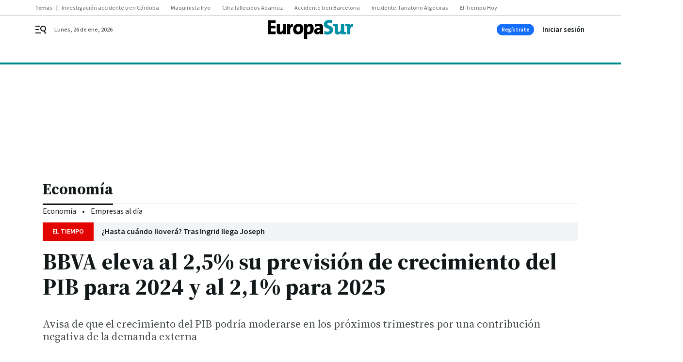

--- FILE ---
content_type: text/html; charset=UTF-8
request_url: https://www.europasur.es/economia/BBVA-eleva-prevision-crecimiento-PIB-2024_0_1912010499.html
body_size: 45647
content:



<!doctype html>
<html lang="es">
<head>
    <!-- bbnx generated at 2026-01-26T12:17:38+01:00 -->
    <meta charset="UTF-8">
    <meta name="viewport" content="width=device-width, initial-scale=1.0">
    <meta http-equiv="X-UA-Compatible" content="ie=edge">
    <meta name="generator" content="BBT bCube NX">

    <link rel="preconnect" href="https://fonts.googleapis.com">
<link rel="preconnect" href="https://fonts.gstatic.com" crossorigin>
<link href="https://fonts.googleapis.com/css2?family=Source+Sans+3:ital,wght@0,200..900;1,200..900&family=Source+Serif+4:ital,opsz,wght@0,8..60,200..900;1,8..60,200..900&display=swap" rel="stylesheet">

    <link rel="preload" href="/europasur/vendor.h-9f04c90ba4f98b79ed48.js" as="script">
    <link rel="preload" href="/europasur/app.h-b9a525498cb706f21fed.js" as="script">
    <link rel="preload" href="/europasur/app.h-08876a95786033dacfdd.css" as="style">

    <title>BBVA eleva al 2,5% su previsión de crecimiento del PIB para 2024 y al 2,1% para 2025</title>
    <meta name="description" content="Avisa de que el crecimiento del PIB podría moderarse en los próximos trimestres por una contribución negativa de la demanda externa">            <link rel="canonical" href="https://www.diariodesevilla.es/economia/BBVA-eleva-prevision-crecimiento-PIB-2024_0_1912010499.html">    
            
            <meta property="article:modified_time" content="2024-06-14T19:01:43+02:00">                    <meta property="article:published_time" content="2024-06-14T19:01:43+02:00">                    <meta property="article:section" content="Economía">                    <meta name="author" content="Agencias">                    <meta http-equiv="Content-Type" content="text/html; charset=UTF-8">                    <meta name="generator" content="BBT bCube NX">                    <meta name="keywords" content="BBVA, eleva, prevision, crecimiento, PIB, 2024">                    <meta property="og:description" content="Avisa de que el crecimiento del PIB podría moderarse en los próximos trimestres por una contribución negativa de la demanda externa">                    <meta property="og:image" content="https://static.grupojoly.com/clip/ea3e7777-cd75-45d8-8b7d-79fe30381b5d_facebook-aspect-ratio_default_0.jpg">                    <meta property="og:image:height" content="628">                    <meta property="og:image:width" content="1200">                    <meta property="og:site_name" content="Europa Sur">                    <meta property="og:title" content="BBVA eleva al 2,5% su previsión de crecimiento del PIB para 2024 y al 2,1% para 2025">                    <meta property="og:type" content="article">                    <meta property="og:url" content="https://www.europasur.es/economia/BBVA-eleva-prevision-crecimiento-PIB-2024_0_1912010499.html">                    <meta name="publisher" content="Europa Sur">                    <meta http-equiv="refresh" content="600">                    <meta name="robots" content="index,follow,max-image-preview:large">                    <meta name="twitter:card" content="summary_large_image">                    <meta name="twitter:description" content="Avisa de que el crecimiento del PIB podría moderarse en los próximos trimestres por una contribución negativa de la demanda externa">                    <meta name="twitter:image" content="https://static.grupojoly.com/clip/ea3e7777-cd75-45d8-8b7d-79fe30381b5d_twitter-aspect-ratio_default_0.jpg">                    <meta name="twitter:title" content="BBVA eleva al 2,5% su previsión de crecimiento del PIB para 2024 y al 2,1% para 2025">                    <link rel="shortcut icon" href="https://static.grupojoly.com/clip/996b4828-8e9f-4bd1-9e85-fcf9d8337c5f_source-aspect-ratio_default_0.jpg" type="image/x-icon">                    <link rel="apple-touch-icon" href="https://static.grupojoly.com/joly/public/file/2024/0918/09/app-launcher-europa.png">                    <link href="https://www.europasur.es/economia/BBVA-eleva-prevision-crecimiento-PIB-2024_0_1912010499.amp.html" rel="amphtml">                    <meta property="mrf:canonical" content="https://www.europasur.es/economia/BBVA-eleva-prevision-crecimiento-PIB-2024_0_1912010499.html">                    <meta property="mrf:authors" content="Alberto Grimaldi">                    <meta property="mrf:sections" content="Economía">                    <meta property="mrf:tags" content="noticia_id:22402091">                    <meta property="mrf:tags" content="fechapublicacion:20240614">                    <meta property="mrf:tags" content="lastmodify:agrimaldi">                    <meta property="mrf:tags" content="layout:noticias">                    <meta property="mrf:tags" content="accesstype:abierto">                    <meta property="mrf:tags" content="keywords:BBVA;eleva;prevision;crecimiento;PIB;2024">                    <meta property="mrf:tags" content="categoria:Economía">                    <meta property="mrf:tags" content="subcategoria:sinct">            
    
    <link rel="preconnect" href="https://static.grupojoly.com">
                                    <script type="application/ld+json">{"@context":"https:\/\/schema.org","@graph":[{"@context":"https:\/\/schema.org","@type":"NewsMediaOrganization","name":"Europa Sur","url":"https:\/\/www.europasur.es","logo":{"@type":"ImageObject","url":"https:\/\/www.europasur.es\/static\/logos\/europasur.svg"},"sameAs":["https:\/\/www.facebook.com\/Europa-Sur-200269246665687\/","https:\/\/twitter.com\/europa_sur","https:\/\/www.instagram.com\/europa_sur\/","https:\/\/www.youtube.com\/channel\/UChWPxx2JyBr_ZqlYhOH-7QA"],"foundingDate":"1989-01-22T00:00:00+01:00","@id":"https:\/\/www.europasur.es#organization"},{"@context":"https:\/\/schema.org","@type":"BreadcrumbList","name":"BBVA eleva al 2,5% su previsi\u00f3n de crecimiento del PIB para 2024 y al 2,1% para 2025","itemListElement":[{"@type":"ListItem","position":1,"item":{"@type":"CollectionPage","url":"https:\/\/www.europasur.es","name":"Europa Sur","@id":"https:\/\/www.europasur.es"}},{"@type":"ListItem","position":2,"item":{"@type":"CollectionPage","name":"Econom\u00eda"}},{"@type":"ListItem","position":3,"item":{"@type":"WebPage","url":"https:\/\/www.europasur.es\/economia\/BBVA-eleva-prevision-crecimiento-PIB-2024_0_1912010499.html","name":"BBVA eleva al 2,5% su previsi\u00f3n de crecimiento del PIB para 2024 y al 2,1% para 2025","@id":"https:\/\/www.europasur.es\/economia\/BBVA-eleva-prevision-crecimiento-PIB-2024_0_1912010499.html"}}],"@id":"https:\/\/www.europasur.es\/economia\/BBVA-eleva-prevision-crecimiento-PIB-2024_0_1912010499.html#breadcrumb"},{"@context":"https:\/\/schema.org","@type":"NewsArticle","headline":"BBVA eleva al 2,5% su previsi\u00f3n de crecimiento del PIB para 2024 y al 2,1% para 2025","url":"https:\/\/www.europasur.es:443\/economia\/BBVA-eleva-prevision-crecimiento-PIB-2024_0_1912010499.html","image":[{"@type":"ImageObject","url":"https:\/\/static.grupojoly.com\/clip\/ea3e7777-cd75-45d8-8b7d-79fe30381b5d_source-aspect-ratio_1600w_0.jpg","width":1600,"height":898,"name":"De izquierda a derecha, Rafael Dom\u00e9nech, responsable de An\u00e1lisis Econ\u00f3mico; Jorge Sicilia, director de BBVA Research y economista jefe de BBVA, y Miguel Cardoso, economista jefe para Espa\u00f1a en la presentaci\u00f3n del informe.","author":{"@type":"Person","name":"M. G."}}],"datePublished":"2024-06-14T19:01:43+02:00","dateModified":"2024-06-14T19:01:43+02:00","publisher":{"@id":"https:\/\/www.europasur.es#organization"},"author":[{"@type":"Person","name":"Agencias"}],"mainEntityOfPage":"https:\/\/www.europasur.es\/economia\/BBVA-eleva-prevision-crecimiento-PIB-2024_0_1912010499.html","isAccessibleForFree":true,"articleSection":["Econom\u00eda"],"articleBody":"BBVA Research, el servicio de estudios del banco, elev\u00f3 este viernes cuatro d\u00e9cimas su previsi\u00f3n para el crecimiento de la econom\u00eda espa\u00f1ola para este a\u00f1o, hasta el 2,5%, tal y como adelant\u00f3 el presidente de BBVA, Carlos Torres, la v\u00edspera durante el encuentro empresarial Espa\u00f1a-Turqu\u00eda, y una d\u00e9cima el crecimiento de la econom\u00eda para el a\u00f1o 2025, hasta el 2,1%. Durante la presentaci\u00f3n del informe 'Situaci\u00f3n Espa\u00f1a' de BBVA Research, los expertos han atribuido este crecimiento al dinamismo del sector servicios, al efecto de tracci\u00f3n de los fondos europeos y al aumento de la fuerza laboral. \"Detr\u00e1s de estas cifras lo que se esconde es un comportamiento de la econom\u00eda espa\u00f1ola durante la primera mitad del 2024 mucho mejor que el que preve\u00edamos hace unos meses\", ha asegurado el responsable de An\u00e1lisis Econ\u00f3mico de BBVA Research, Rafael Dom\u00e9nech. No obstante, desde BBVA han avisado de que el crecimiento del PIB podr\u00eda moderarse en los pr\u00f3ximos trimestres, afectado por una contribuci\u00f3n negativa de la demanda externa, dadas las restricciones al crecimiento en el sector tur\u00edstico y al aumento de las importaciones. Asimismo, los expertos han indicado que el principal riesgo para la econom\u00eda global es que el crecimiento del sector servicios genere un aumento mayor de las manufacturas y que esto suponga una ca\u00edda m\u00e1s moderada de la inflaci\u00f3n y, por tanto, que los tipos de inter\u00e9s bajen \"menos de lo que se espera\". Inflaci\u00f3n entre el 3% y el 3,5% En relaci\u00f3n a la inflaci\u00f3n, desde BBVA prev\u00e9n que la inflaci\u00f3n se sit\u00fae en la segunda mitad del a\u00f1o entre el 3% y el 3,5% y que para el a\u00f1o 2025 baje al entorno del 2,4%. De igual manera, los expertos han apuntado a una tasa de inflaci\u00f3n en julio del 3,4%, dos d\u00e9cimas por debajo de la de mayo, y que la subyacente se establezca en el 3%, al igual que en el quinto mes del a\u00f1o, \u00faltimo dato disponible por parte del Instituto Nacional de Estad\u00edstica (INE). Estas tasas de inflaci\u00f3n se explican por las tensiones geopol\u00edticas y el sector servicios. \"Es muy probable que durante los pr\u00f3ximos dos o tres a\u00f1os tengamos una continua presi\u00f3n de los costes laborales sobre los precios en la medida en que se mantenga la demanda relativamente fuerte y las empresas se vean con la capacidad de traspasar este incremento de salarios, empleo o cotizaciones a la Seguridad Social a los precios\", detallan desde BBVA. Tasa de paro del 11,4% en 2024 De esta manera, tal y como se desprende del informe, la inflaci\u00f3n media se situar\u00eda en el 3,3% en 2024 y la pr\u00f3rroga del IVA de los alimentos anunciada por el Gobierno no tendr\u00e1 un \"efecto importante\" sobre la tasa, ya que solo afectar\u00eda entre media d\u00e9cima y una d\u00e9cima. Por otro lado, tal y como se desprende del informe, BBVA estima que la tasa de paro se sit\u00fae en 2024 al 11,4%, igual que en su anterior previsi\u00f3n, pero la recorta una d\u00e9cima frente para 2025, hasta el 10,8%. Respecto a la deuda sobre el PIB, prev\u00e9 que ser\u00e1 del 104,2% en 2024 y del 102,1% en 2025, mientras que espera que el d\u00e9ficit cierre el a\u00f1o en el 2,9% del PIB y en 2025 se sit\u00fae en el 2,7%. En relaci\u00f3n al d\u00e9ficit p\u00fablico sobre el PIB, desde BBVA creen que los datos de d\u00e9ficit de los dos a\u00f1os previos avalan que el desequilibrio en las cuentas p\u00fablicas en 2024 se puedan situar por debajo del 3% del PIB \"sin que tengan que tomarse medidas adicionales en materia de pol\u00edtica fiscal\". El informe se\u00f1ala que el saldo estructural primario deber\u00eda mejorar 0,5 puntos porcentuales entre 2025 y 2029, es decir 2,5 puntos del PIB en el acumulado de los a\u00f1os, para cumplir con las reglas fiscales comprometidas con Europa, alcanzando un super\u00e1vit primario del 1,7% del PIB. \"Es un objetivo muy exigente para los pr\u00f3ximos a\u00f1os y podr\u00eda lastrar el crecimiento econ\u00f3mico\", avisan. As\u00ed, los datos de BBVA indican que por cada punto de ajuste, el nivel de actividad se moderar\u00eda en el largo plazo entre los 0,6 y 1 punto porcentual. \"La mejor consolidaci\u00f3n fiscal como siempre decimos ser\u00eda aquella que descansase sobre reformas estructurales resultado de amplios consensos pol\u00edticos\", a\u00f1aden. En esta l\u00ednea, Dom\u00e9nech ha apuntado a que una reducci\u00f3n de la tasa estructural de desempleo en seis puntos permitir\u00eda al pa\u00eds reducir el d\u00e9ficit p\u00fablico entre tres y cuatro puntos del PIB, lo que ser\u00eda \"m\u00e1s de lo que necesitamos\" para hacer el ajuste fiscal al que Espa\u00f1a se ha comprometido con Europa. M\u00e1s productividad por hora trabajada, pero no por ocupado En el informe, BBVA constata un aumento de la eficiencia productiva en Espa\u00f1a respecto a la eurozona en los \u00faltimos cuatro a\u00f1os, fundamentalmente a partir del 2022. En particular, la productividad por hora en Espa\u00f1a ha crecido un 3,2% en t\u00e9rminos acumulados, mientras que en la Uni\u00f3n Europea Monetaria (UEM) lo ha hecho un 0,9%. Esta mejora proviene de una mayor eficiencia de la productiva dentro de cada sector m\u00e1s que de una reestructuraci\u00f3n del empleo hacia actividades m\u00e1s eficientes o de cambios en la jornada laboral relativa y est\u00e1 reduciendo, en parte, el aumento de la brecha de productividad entre Espa\u00f1a y la UEM que se ha venido abriendo en los \u00faltimos 15 a\u00f1os, explica Dom\u00e9nech. En este sentido, ha indicado que las actividades financieras y la industria manufacturera explican buena parte del aumento de la productividad laboral en Espa\u00f1a desde 2020 al ser los \u00fanicos sectores que han mejorado su eficiencia productiva e incrementado su peso en el empleo. No obstante, este incremento de la productividad por hora trabajada no se est\u00e1 traslado a un incremento de la productividad por ocupado, que se sit\u00faa casi cuatro puntos por debajo de los niveles alcanzados en el cuarto trimestre del 2019. En la misma l\u00ednea, Dom\u00e9nech ha remarcado la existencia de un aumento del potencial de creaci\u00f3n de empleo, gracias a la inmigraci\u00f3n y al incremento en la tasa de participaci\u00f3n, de manera que en 2019, la poblaci\u00f3n activa creci\u00f3, en promedio, alrededor de un 1% anual, mientras que en 2023, un 71% del nuevo empleo correspondi\u00f3 a personas nacidas en el extranjero. Enfriamiento del turismo para el a\u00f1o 2025 Por otro lado, BBVA ha avisado de un enfriamiento de la demanda externa, que se volver\u00e1 negativa para 2025, debido a que el turismo no va a crecer con la misma intensidad con la que lo ha hecho hasta el momento, ya que ha sido experimentado una evoluci\u00f3n en el primer trimestre del a\u00f1o sorprendente. Adem\u00e1s, Dom\u00e9nech ha avisado de que la inversi\u00f3n sigue afectada por la incertidumbre regulatoria y contin\u00faa siendo el componente de la demanda agregada a\u00fan por debajo de los niveles del 2019 y que los problemas de vivienda constituyen ya un \"factor limitante\" para el crecimiento econ\u00f3mico. As\u00ed, ha avisado de que los problemas de acceso a la vivienda est\u00e1n afectado a la mano de obra inmigrante, que representa una parte muy importante de la fuerza laboral, uno de los componentes que explica la mejora de las proyecciones econ\u00f3micas.","wordCount":1252,"name":"BBVA eleva al 2,5% su previsi\u00f3n de crecimiento del PIB para 2024 y al 2,1% para 2025","description":"Avisa de que el crecimiento del PIB podr\u00eda moderarse en los pr\u00f3ximos trimestres por una contribuci\u00f3n negativa de la demanda externa","keywords":[],"contentLocation":[{"@type":"Place","name":"Madrid"}]}]}</script>
                <!-- New cookie policies (Marfeel) -->
<script type="text/javascript">
    if (!window.didomiConfig) {
        window.didomiConfig = {};
    }
    if (!window.didomiConfig.notice) {
        window.didomiConfig.notice = {};
    }
    if (!window.didomiConfig.app) {
        window.didomiConfig.app = {};
    }

    // time in seconds pay to reject should be valid. In this example, one day in seconds is 86400.
    window.didomiConfig.app.deniedConsentDuration = 86400;
    window.didomiConfig.notice.enable = false;
</script>
<!-- End New cookie policies (Marfeel) -->

<!-- Didomi CMP -->
<script async type="text/javascript">window.gdprAppliesGlobally=true;(function(){function a(e){if(!window.frames[e]){if(document.body&&document.body.firstChild){var t=document.body;var n=document.createElement("iframe");n.style.display="none";n.name=e;n.title=e;t.insertBefore(n,t.firstChild)}
    else{setTimeout(function(){a(e)},5)}}}function e(n,r,o,c,s){function e(e,t,n,a){if(typeof n!=="function"){return}if(!window[r]){window[r]=[]}var i=false;if(s){i=s(e,t,n)}if(!i){window[r].push({command:e,parameter:t,callback:n,version:a})}}e.stub=true;function t(a){if(!window[n]||window[n].stub!==true){return}if(!a.data){return}
        var i=typeof a.data==="string";var e;try{e=i?JSON.parse(a.data):a.data}catch(t){return}if(e[o]){var r=e[o];window[n](r.command,r.parameter,function(e,t){var n={};n[c]={returnValue:e,success:t,callId:r.callId};a.source.postMessage(i?JSON.stringify(n):n,"*")},r.version)}}
        if(typeof window[n]!=="function"){window[n]=e;if(window.addEventListener){window.addEventListener("message",t,false)}else{window.attachEvent("onmessage",t)}}}e("__tcfapi","__tcfapiBuffer","__tcfapiCall","__tcfapiReturn");a("__tcfapiLocator");(function(e){
        var t=document.createElement("script");t.id="spcloader";t.type="text/javascript";t.async=true;t.src="https://sdk.privacy-center.org/"+e+"/loader.js?target="+document.location.hostname;t.charset="utf-8";var n=document.getElementsByTagName("script")[0];n.parentNode.insertBefore(t,n)})("6e7011c3-735d-4a5c-b4d8-c8b97a71fd01")})();</script>
<!-- End Didomi CMP -->
                                    <script>
    window.adMap = {"networkCode":"","adUnitPath":"","segmentation":{"site":"","domain":"https:\/\/www.europasur.es","id":"22402091","type":"content","subtype":"noticias","language":"es","category":["Econom\u00eda"],"tags":[],"authors":[],"geocont":""},"bannerTop":null,"bannerUnderHeader":{"type":"html","id":1000028,"slotType":"BANNER","minimumReservedHeightMobile":115,"minimumReservedHeightDesktop":265,"name":"Top, Int, Skin RC","active":true,"code":"<div id=\"top\" class=\"henneoHB\"><\/div>\n<div id=\"int\" class=\"henneoHB\"><\/div>\n<div id=\"skin\" class=\"henneoHB\"><\/div>"},"bannerFooter":null,"afterContent":null,"skyLeft":{"type":"html","id":1000027,"slotType":"SKY","minimumReservedHeightMobile":null,"minimumReservedHeightDesktop":600,"name":"Skyizda RC","active":true,"code":"<div id=\"skyizda\" class=\"henneoHB\"><\/div>"},"skyRight":{"type":"html","id":1000026,"slotType":"SKY","minimumReservedHeightMobile":null,"minimumReservedHeightDesktop":600,"name":"Skydcha RC","active":true,"code":"<div id=\"skydcha\" class=\"henneoHB\"><\/div>"},"outOfPage":null,"list":[{"index":3,"position":{"type":"html","id":1000057,"slotType":"RECTANGLE","minimumReservedHeightMobile":250,"minimumReservedHeightDesktop":450,"name":"Intext Contenidos Noticias ES","active":true,"code":"<div class=\"adv-intext\">\n <script>function a(r){try{for(;r.parent&&r!==r.parent;)r=r.parent;return r}catch(r){return null}}var n=a(window);if(n&&n.document&&n.document.body){var s=document.createElement(\"script\");s.setAttribute(\"data-gdpr-applies\", \"${gdpr}\");s.setAttribute(\"data-consent-string\", \"${gdpr_consent}\");s.src=\"https:\/\/static.sunmedia.tv\/integrations\/f75102a9-d9fb-4ff6-8e81-baa5e01763bc\/f75102a9-d9fb-4ff6-8e81-baa5e01763bc.js\",s.async=!0,n.document.body.appendChild(s)}<\/script>\n<\/div>"}}],"vastUrl":"https:\/\/vast.sunmedia.tv\/df40fa1e-ea46-48aa-9f19-57533868f398?rnd=__timestamp__&gdpr=${gdpr}&gdpr_consent=${gdpr_consent}&referrerurl=__page-url__&rw=__player-width__&rh=__player-height__&cp.schain=${supply_chain}&t=${VALUE}","adMapName":"Admap Contenidos con columna derecha Desktop ES","underRecirculationBannerLeft":null,"underRecirculationBannerRight":null} || [];
    window.adMapMobile = {"networkCode":"","adUnitPath":"","segmentation":{"site":"","domain":"https:\/\/www.europasur.es","id":"22402091","type":"content","subtype":"noticias","language":"es","category":["Econom\u00eda"],"tags":[],"authors":[],"geocont":""},"bannerTop":{"type":"html","id":1000024,"slotType":"BANNER","minimumReservedHeightMobile":115,"minimumReservedHeightDesktop":265,"name":"Top, Int RC","active":true,"code":"<div id=\"top\" class=\"henneoHB\"><\/div>\n<div id=\"int\" class=\"henneoHB\"><\/div>"},"bannerUnderHeader":null,"bannerFooter":null,"afterContent":null,"skyLeft":null,"skyRight":null,"outOfPage":null,"list":[{"index":3,"position":{"type":"html","id":1000013,"slotType":"RECTANGLE","minimumReservedHeightMobile":600,"minimumReservedHeightDesktop":600,"name":"Right1 RC","active":true,"code":"<div class=\"henneoHB henneoHB-right\" ><\/div>"}},{"index":5,"position":{"type":"html","id":1000057,"slotType":"RECTANGLE","minimumReservedHeightMobile":250,"minimumReservedHeightDesktop":450,"name":"Intext Contenidos Noticias ES","active":true,"code":"<div class=\"adv-intext\">\n <script>function a(r){try{for(;r.parent&&r!==r.parent;)r=r.parent;return r}catch(r){return null}}var n=a(window);if(n&&n.document&&n.document.body){var s=document.createElement(\"script\");s.setAttribute(\"data-gdpr-applies\", \"${gdpr}\");s.setAttribute(\"data-consent-string\", \"${gdpr_consent}\");s.src=\"https:\/\/static.sunmedia.tv\/integrations\/f75102a9-d9fb-4ff6-8e81-baa5e01763bc\/f75102a9-d9fb-4ff6-8e81-baa5e01763bc.js\",s.async=!0,n.document.body.appendChild(s)}<\/script>\n<\/div>"}},{"index":9,"position":{"type":"html","id":1000014,"slotType":"RECTANGLE","minimumReservedHeightMobile":600,"minimumReservedHeightDesktop":600,"name":"Right2 RC","active":true,"code":"<div class=\"henneoHB henneoHB-right\" ><\/div>"}},{"index":13,"position":{"type":"html","id":1000015,"slotType":"RECTANGLE","minimumReservedHeightMobile":600,"minimumReservedHeightDesktop":600,"name":"Right3 RC","active":true,"code":"<div class=\"henneoHB henneoHB-right\" ><\/div>"}},{"index":17,"position":{"type":"html","id":1000016,"slotType":"RECTANGLE","minimumReservedHeightMobile":600,"minimumReservedHeightDesktop":600,"name":"Right4 RC","active":true,"code":"<div class=\"henneoHB henneoHB-right\" ><\/div>"}}],"vastUrl":"https:\/\/vast.sunmedia.tv\/df40fa1e-ea46-48aa-9f19-57533868f398?rnd=__timestamp__&gdpr=${gdpr}&gdpr_consent=${gdpr_consent}&referrerurl=__page-url__&rw=__player-width__&rh=__player-height__&cp.schain=${supply_chain}&t=${VALUE}","adMapName":"Admap Contenidos Mobile ES","underRecirculationBannerLeft":null,"underRecirculationBannerRight":null} || [];
</script>
                        
            <!-- Tag per site - Google Analytics -->

    
    <!-- Google Analytics -->
    <script>
        window.dataLayer = window.dataLayer || [];
        window.dataLayer.push({
                        'site': 'sur',                        'categoria': 'Economía',                        'subcategoria': '',                        'secundarias': '',                        'section': 'Economía',                        'platform': 'Desktop',                        'layout': 'noticias',                        'createdby': 'agrimaldi',                        'titular': 'BBVA-eleva-al-2,5%-su-previsión-de-crecimiento-del-PIB-para-2024-y-al-2,1%-para-2025',                        'fechapublicacion': '20240614',                        'lastmodify': 'agrimaldi',                        'keywords': 'BBVA,eleva,prevision,crecimiento,PIB,2024',                        'noticia_id': '22402091',                        'seotag': '',                        'title': 'BBVA eleva al 2,5% su previsión de crecimiento del PIB para 2024 y al 2,1% para 2025',                        'firma': 'Agencias',                        'media_id': '404',                        'author': 'Alberto Grimaldi',                        'user': 'agrimaldi',                        'image': 'https://static.grupojoly.com/clip/ea3e7777-cd75-45d8-8b7d-79fe30381b5d_16-9-aspect-ratio_25p_0.jpg',                        'canonical': 'https://www.diariodesevilla.es/economia/BBVA-eleva-prevision-crecimiento-PIB-2024_0_1912010499.html',                        'template': 'normal',                        'op_column': '',                        'fechadeactualizacion': '2024-06-14 19:01:44',                        'accesstype': 'abierto',                        'mediatype': 'h2',                        'user_logged': '0',                        'user_id': '',                        'ga_id': '',                        'su': '',                        'kid': ''                    });
    </script>
    <script>
    function updateDataLayerPlatform() {
        const isMobile = detectMob();
        if (isMobile) {
            window.dataLayer.push({ 'platform': 'Mobile' });
        }
    }

    function detectMob() {
        const toMatch = [
            /Android/i,
            /webOS/i,
            /iPhone/i,
            /iPad/i,
            /iPod/i,
            /BlackBerry/i,
            /Windows Phone/i
        ];

        return toMatch.some((toMatchItem) => {
            return navigator.userAgent.match(toMatchItem);
        });
    }

    updateDataLayerPlatform();
    </script>

    <!-- Google Tag Manager -->
    <script>
    window.jolTagManagerId = "GTM-5FV3C8";
    (function (w, d, s, l, i) {
        w[l] = w[l] || [];
        w[l].push({ 'gtm.start': new Date().getTime(), event: 'gtm.js' });
        const f = d.getElementsByTagName(s)[0],
            j = d.createElement(s),
            dl = l != 'dataLayer' ? '&l=' + l : '';
        j.src = 'https://www.googletagmanager.com/gtm.js?id=' + i + dl;
        j.async = 'true';
        f.parentNode.insertBefore(j, f);
    })(window, document, 'script', 'dataLayer', 'GTM-5FV3C8');
    </script>
    <!-- End Google Tag Manager -->

<!-- Google Tag Manager (Alayans -> Addoor) - https://mgr.bitban.com/issues/129004 -->
<script>(function(w,d,s,l,i){w[l]=w[l]||[]; w[l].push({'gtm.start':new Date().getTime(), event:'gtm.js'});var f=d.getElementsByTagName(s)[0],j=d.createElement(s), dl=l!='dataLayer'?'&l='+l:'';j.async=true;j.src='https://www.googletagmanager.com/gtm.js?id='+i+dl;f.parentNode.insertBefore(j,f);
    })(window,document, 'script', 'dataLayer', 'GTM-P3BNRJ4L'); </script>
<!-- End Google Tag Manager -->
    
                        <style>
        #related-22402091 {
            display: none;
        }
    </style>
    <link rel="preload" href="/europasur/brick/hot-topics-joly-default-brick.h-cd55aa21d64f2fd37433.css" as="style"><link rel="preload" href="/europasur/brick/header-joly-default-brick.h-a70095c3ee979df134c2.css" as="style"><link rel="preload" href="/europasur/brick/footer-joly-default-brick.h-2d912fea6bc646b83b15.css" as="style"><link rel='stylesheet' href='/europasur/brick/hot-topics-joly-default-brick.h-cd55aa21d64f2fd37433.css'><link rel='stylesheet' href='/europasur/brick/header-joly-default-brick.h-a70095c3ee979df134c2.css'><link rel='stylesheet' href='/europasur/brick/footer-joly-default-brick.h-2d912fea6bc646b83b15.css'>

    <link rel="stylesheet" href="/europasur/app.h-08876a95786033dacfdd.css">

                
                                
                    <!-- Seedtag Config -->

<script defer>

function getCookieForSeedtag(name) {
    const cookies = document.cookie.split(";");
    for (let cookie of cookies) {
        cookie = cookie.trim();
        if (cookie.startsWith(name + "=")) {
            try {
                return decodeURIComponent(cookie.substring(name.length + 1));
            } catch (e) {
                return "";
            }
        }
    }
    return "";
}

setTimeout(() => {
    const userSessionCookie = getCookieForSeedtag('nx-session-user');
    let isSubscriber = false;
    if (userSessionCookie) {
        try {
            const userData = JSON.parse(userSessionCookie);
            if (userData && userData.type && userData.type.toString() === '2') {
                isSubscriber = true;
            }
        } catch (e) {
            console.error("Integration Error: Error parsing user session cookie.", e);
        }
    }

    if (!isSubscriber) {
        !function(){window.hb_now=Date.now();var e=document.getElementsByTagName("script")[0],t="https://hb.20m.es/stable/config/grupojoly.com/desktop-mobile.min.js";
        window.location.search.match(/hb_test=true/)&&(t=t.replace("/stable/","/test/"));var n=document.createElement("script");n.async=!0,n.src=t,e.parentNode.insertBefore(n,e)}();
    }
}, 500);

</script>
<!-- Indigitall -->
<script defer type="text/javascript" src="/static/indigitall/sdk.min.js"></script>
<script defer type="text/javascript" src="/static/indigitall/worker.min.js"></script>
<!-- GFK -->

    
    <script defer type="text/javascript">
        var gfkS2sConf = {
            media: "EuropasurWeb",
            url: "//es-config.sensic.net/s2s-web.js",
            type:     "WEB",
            logLevel: "none"
        };

        (function (w, d, c, s, id, v) {
            if (d.getElementById(id)) {
                return;
            }

            w.gfkS2sConf = c;
            w[id] = {};
            w[id].agents = [];
            var api = ["playStreamLive", "playStreamOnDemand", "stop", "skip", "screen", "volume", "impression"];
            w.gfks = (function () {
                function f(sA, e, cb) {
                    return function () {
                        sA.p = cb();
                        sA.queue.push({f: e, a: arguments});
                    };
                }
                function s(c, pId, cb) {
                    var sA = {queue: [], config: c, cb: cb, pId: pId};
                    for (var i = 0; i < api.length; i++) {
                        var e = api[i];
                        sA[e] = f(sA, e, cb);
                    }
                    return sA;
                }
                return s;
            }());
            w[id].getAgent = function (cb, pId) {
                var a = {
                    a: new w.gfks(c, pId || "", cb || function () {
                        return 0;
                    })
                };
                function g(a, e) {
                    return function () {
                        return a.a[e].apply(a.a, arguments);
                    }
                }
                for (var i = 0; i < api.length; i++) {
                    var e = api[i];
                    a[e] = g(a, e);
                }
                w[id].agents.push(a);
                return a;
            };

            var lJS = function (eId, url) {
                var tag = d.createElement(s);
                var el = d.getElementsByTagName(s)[0];
                tag.id = eId;
                tag.async = true;
                tag.type = 'text/javascript';
                tag.src = url;
                el.parentNode.insertBefore(tag, el);
            };

            if (c.hasOwnProperty(v)) {lJS(id + v, c[v]);}
            lJS(id, c.url);
        })(window, document, gfkS2sConf, 'script', 'gfkS2s', 'visUrl');
    </script>
    <script defer type="text/javascript">
        var agent = gfkS2s.getAgent();
        let c1 = window.location.hostname.replace("www.", "");
        let c2 = "homepage";
        if (window.location.pathname.length > 1) {
            c2 = window.location.pathname;
            if (window.location.pathname.lastIndexOf("/") > 0) {
                c2 = window.location.pathname.substring(1, window.location.pathname.lastIndexOf("/"));
            }
        }
        var customParams = {
            c1: c1,
            c2: c2
        }

        agent.impression("default", customParams);
    </script>
<!-- Marfeel head-->
<script defer type="text/javascript">
    function e(e){var t=!(arguments.length>1&&void 0!==arguments[1])||arguments[1],c=document.createElement("script");c.src=e,t?c.type="module":(c.async=!0,c.type="text/javascript",c.setAttribute("nomodule",""));var n=document.getElementsByTagName("script")[0];n.parentNode.insertBefore(c,n)}function t(t,c,n){var a,o,r;null!==(a=t.marfeel)&&void 0!==a||(t.marfeel={}),null!==(o=(r=t.marfeel).cmd)&&void 0!==o||(r.cmd=[]),t.marfeel.config=n,t.marfeel.config.accountId=c;var i="https://sdk.mrf.io/statics";e("".concat(i,"/marfeel-sdk.js?id=").concat(c),!0),e("".concat(i,"/marfeel-sdk.es5.js?id=").concat(c),!1)}!function(e,c){var n=arguments.length>2&&void 0!==arguments[2]?arguments[2]:{};t(e,c,n)}(window,3358,{} /*config*/);
</script>

<!-- Interstitial Adgage -->
    <script defer src="https://cdn.adkaora.space/grupojoly/generic/prod/adk-init.js" data-version="v3" type="text/javascript"></script>
<!-- Besocy head -->
<script>
(function(d,s,id,h,t){
    var js,r,djs = d.getElementsByTagName(s)[0];
    if (d.getElementById(id)) {return;}
    js = d.createElement('script');js.id =id;js.async=1;
    js.h=h;js.t=t;
    r=encodeURI(btoa(d.referrer));
    js.src="//"+h+"/pixel/js/"+t+"/"+r;
    djs.parentNode.insertBefore(js, djs);
}(document, 'script', 'dogtrack-pixel','joly.spxl.socy.es', 'JOLYOzD0eCrpfv'));
</script>
<!-- Besocy head -->

<script>
    function getCookie(name) {
        const cookies = document.cookie.split(";");
        for (let cookie of cookies) {
            cookie = cookie.trim();
            if (cookie.startsWith(name + "=")) {
                try {
                    return decodeURIComponent(cookie.substring(name.length + 1));
                } catch (e) {
                    return "";
                }
            }
        }
        return "";
    }

    let isSubscriber = false;
    const userSessionCookie = getCookie('nx-session-user');

    let parsedUserData = null;

    if (userSessionCookie) {
        try {
            const userData = JSON.parse(userSessionCookie);
            parsedUserData = userData;

            if (userData && userData.type && userData.type.toString() === '2') {
                isSubscriber = true;
            }

            document.addEventListener("DOMContentLoaded", function() {
                const headerbtnsubscription = document.getElementById('headerbtnsubscription');
                if (headerbtnsubscription) {
                    if (isSubscriber) {
                        headerbtnsubscription.style.display = 'none';
                    } else {
                        headerbtnsubscription.style.display = 'flex';
                    }
                }
            });
        } catch (e) {
            console.error("Integration Error: Error parsing user session cookie.", e);
        }
    }

        </script>
<!-- Permutive -->


        
<script defer type="text/javascript" src="https://cdns.gigya.com/js/gigya.js?apiKey=3_AJ9wTeBi2OPAFn6YLz_XJzW65k9ou0jGL0Pt0yKG92PhkvedZnSWmQLBThp1o5-w">
    {
        'lang': 'es',
        'sessionExpiration': 2592000,
    }
</script>
        
    <style>@media all and (max-width: 768px) {#id-bannerTop { min-height: 115px; }} </style>
<style>@media all and (min-width: 769px) {#id-bannerUnderHeader { min-height: 265px; }} </style>
<style>@media all and (min-width: 1100px) {#id-1000057-advertising--desktop { min-height: 486px; }} </style>
<style>@media all and (max-width: 1099px) {#id-1000013-advertising--mobile { min-height: 636px; }} </style>
<style>@media all and (max-width: 1099px) {#id-1000057-advertising--mobile { min-height: 286px; }} </style>
<style>@media all and (max-width: 1099px) {#id-1000014-advertising--mobile { min-height: 636px; }} </style>
<style>@media all and (max-width: 1099px) {#id-1000015-advertising--mobile { min-height: 636px; }} </style>
<style>@media all and (max-width: 1099px) {#id-1000016-advertising--mobile { min-height: 636px; }} </style>

    <script>
    function getCookie(name) {
        const cookies = document.cookie.split(";");
        for (let cookie of cookies) {
            cookie = cookie.trim();
            if (cookie.startsWith(name + "=")) {
                try {
                    return decodeURIComponent(cookie.substring(name.length + 1));
                } catch (e) {
                    return "";
                }
            }
        }
        return "";
    }
    let isSubscriberCaseAdWall = false;
    const userSessionCookie = getCookie('nx-session-user');
    if (userSessionCookie) {
        try {
            const userData = JSON.parse(userSessionCookie);
            if (userData && userData.type && userData.type.toString() === '2') {
                isSubscriberCaseAdWall = true;
            }
        } catch (e) {
            console.error("Integration Error: Error parsing user session cookie.", e);
        }
    }
    window.yieldMasterCmd = window.yieldMasterCmd || [];
    window.yieldMasterCmd.push(function() { window.yieldMaster.init({ pageVersionAutodetect: true, enableAdUnits: isSubscriberCaseAdWall ? [] : ['ESR_ADWALL'] }); });
</script>
</head>


<body class="web-mode europasur  sky-grid sky-grid-content">

  
      <!-- Global site tag (gtag.js) - Google Analytics -->

    <!-- Google Tag Manager (noscript) -->
    <noscript><iframe src="https://www.googletagmanager.com/ns.html?id=GTM-5FV3C8"
                      height="0" width="0" style="display:none;visibility:hidden"></iframe></noscript>
    <!-- End Google Tag Manager (noscript) -->
  
        
            <!-- Begin comScore Tag -->
        <script>
            var _comscore = _comscore || [];
            _comscore.push({ c1: "2", c2: "14621244" });
            (function() {
                var s = document.createElement("script"), el = document.getElementsByTagName("script")[0]; s.async = true;
                s.src = "https://sb.scorecardresearch.com/cs/14621244/beacon.js";
                el.parentNode.insertBefore(s, el);
            })();
        </script>
        <noscript>
            <img src="https://sb.scorecardresearch.com/p?c1=2&c2=14621244&cv=3.6&cj=1" alt="comScore">
        </noscript>
        <!-- End comScore Tag -->
    
  
  
<div id="app">
    <page-variables :content-id="22402091"                    :running-in-showroom="false"
                    :site-url="&quot;https:\/\/www.europasur.es&quot;"
                    :site="{&quot;id&quot;:17,&quot;name&quot;:&quot;Europa Sur&quot;,&quot;alias&quot;:&quot;europasur&quot;,&quot;url&quot;:&quot;https:\/\/www.europasur.es&quot;,&quot;staticUrl&quot;:null,&quot;scheme&quot;:&quot;https&quot;,&quot;mediaId&quot;:7}"
                    :preview="false"
                    :feature-flags="{&quot;CmsAuditLog.enabled&quot;:true,&quot;ManualContentIdInBoardsAndComposition.enabled&quot;:true,&quot;ShowLanguageToolFAB.Enabled&quot;:true}"></page-variables>
                                            <nx-paywall-manager :content-id="22402091"></nx-paywall-manager>
            <nx-paywall-version-testing></nx-paywall-version-testing>
            
            
                        <aside id="id-bannerTop" data-ad-type="bannerTop">
                <nx-advertising-position type="bannerTop"></nx-advertising-position>
            </aside>
            
            
            
        
            <div class="top_container">
                        <nav aria-label="Saltar al contenido">
                <a href="#content-body" tabindex="0" class="sr-only gl-accessibility">Ir al contenido</a>
            </nav>
            
                                            
                
    <nav class="topic_nav middle  ">
        <div class="topic_nav--wrap A-100-500-500-N">
            <span class="topic_nav--title A-100-700-500-N">Temas</span>
                            
    <a href="https://www.europasur.es/andalucia/corte-ultimos-vagones-acerca-incertidumbre_0_2005694555.html"
       class=""
        title="Investigación accidente tren Córdoba"                      >Investigación accidente tren Córdoba</a>
                            
    <a href="https://www.europasur.es/andalucia/llamada-maquinista-iryo-descarrilamiento-he_0_2005692897.html"
       class=""
        title="Maquinista Iryo"                      >Maquinista Iryo</a>
                            
    <a href="https://www.europasur.es/andalucia/marlaska-advierte-tres-cuerpos-atrapados-descarrilamiento-trenes-adamuz_0_2005685750.html"
       class=""
        title="Cifra fallecidos Adamuz"                      >Cifra fallecidos Adamuz</a>
                            
    <a href="https://www.diariodesevilla.es/sevilla/maquinista-fallecido-accidente-tren-barcelona-sevillano_0_2005694987.html"
       class=""
        title="Accidente tren Barcelona"                      >Accidente tren Barcelona</a>
                            
    <a href="https://www.europasur.es/algeciras/incidentes-tanatorio-detencion-petaquero-policia-nacional-muertes-mar-guadalquivir_0_2005689002.html"
       class=""
        title="Incidente Tanatorio Algeciras"                      >Incidente Tanatorio Algeciras</a>
                            
    <a href="https://www.europasur.es/campo-de-gibraltar/ingrid-estrecho-carrusel-borrascas-enero_0_2005695105.html#mrfhud=true"
       class=""
        title="El Tiempo Hoy"                      >El Tiempo Hoy</a>
                    </div>
        <span class="topic_nav--arrow"><svg height="14" viewBox="0 0 9 14" width="9" xmlns="http://www.w3.org/2000/svg"><path d="m0 1.645 5.56275304 5.355-5.56275304 5.355 1.71255061 1.645 7.28744939-7-7.28744939-7z"/></svg></span>
    </nav>

            
                                            
                
<nx-header-joly-default inline-template>
    <header class="bbnx-header europasur   "
            :class="{
            'sticky': this.headerSticky,
            'stickeable': this.headerStickable,
            'open_menu': this.openMenu,
            'open_search': this.openSearch }">
        <div class="bbnx-header-wrapper">
            <button class="burger"
                    aria-expanded="false"
                    @click.stop="toggleMenu"
                    aria-label="header.menu.open">
                <span class="sr-only">header.menu.open</span>
                <svg width="24" height="24" viewBox="0 0 24 24" fill="none" xmlns="http://www.w3.org/2000/svg">
<path fill-rule="evenodd" clip-rule="evenodd" d="M10 4H1V6H10V4ZM13 18H1V20H13V18ZM1 11H8V13H1V11ZM22.6453 12.0163C23.7635 8.89772 22.15 5.46926 19.0388 4.35308C15.9275 3.23699 12.4933 4.85461 11.3627 7.96875C10.2322 11.0829 11.8322 14.5178 14.939 15.6462C16.1126 16.0666 17.3318 16.0999 18.4569 15.8118L20.8806 21L22.9881 20.0095L20.5604 14.812C21.4838 14.1292 22.2237 13.1761 22.6453 12.0163ZM13.3081 8.64794C14.061 6.60972 16.3173 5.56022 18.3531 6.30143C20.3991 7.05629 21.4422 9.32957 20.6794 11.3795L20.6208 11.5266C19.8047 13.463 17.6031 14.4318 15.6213 13.6973C13.5898 12.9445 12.5552 10.6862 13.3081 8.64794Z" fill="#1A1813"/>
</svg>

            </button>
            <span class="register-date register-date--xl A-100-500-500-N" v-text="dateTimeNow"></span>
                        <a href="/" class="logo" title="Ir a Europa Sur">
                                                            <svg width="400" height="91" viewBox="0 0 400 91" fill="none" xmlns="http://www.w3.org/2000/svg">
<path d="M0 2.36516V67.2839H36.5833V54.3797H15.0151V40.0743H35.4269V27.8126H15.0151V15.0001H36.5833V2.36516H0Z" fill="black"/>
<path d="M72.3101 59.7519C71.8206 62.0831 71.7288 65.4483 71.7288 67.2839L71.7166 67.2901H85.4223V19.4117H70.6581V42.6258C70.6581 49.5644 66.4362 56.0073 61.2598 56.0073C57.9007 56.0073 56.8422 53.7067 56.8422 49.8458V19.4117H42.0779V53.1254C42.0779 61.3795 45.6512 68.2935 56.3649 68.2935C63.9459 68.2935 69.2263 64.6407 72.1082 59.654L72.3101 59.7519Z" fill="black"/>
<path d="M117.356 32.8054C111.115 31.3798 105.13 35.21 105.13 47.533V67.2778H90.4947V19.3995H104.158C104.158 21.4247 103.974 24.8879 103.491 27.9044H103.68C106.183 22.2202 110.705 17.8882 118.029 18.2675L117.356 32.8054Z" fill="black"/>
<path fill-rule="evenodd" clip-rule="evenodd" d="M143.941 18.4082C158.448 18.4082 166.8 26.4971 166.8 42.3688C166.8 57.8429 155.475 68.2935 141.634 68.2935C127.794 68.2935 118.671 61.4835 118.671 44.4798C118.671 28.9017 129.434 18.4082 143.941 18.4082ZM142.693 55.6279C147.985 55.6279 151.638 51.2103 151.638 43.2255V43.2193C151.638 35.0571 149.044 30.927 142.98 30.927C138.367 30.927 133.845 34.0903 133.845 42.84C133.845 51.5896 136.635 55.6279 142.693 55.6279Z" fill="black"/>
<path fill-rule="evenodd" clip-rule="evenodd" d="M215.303 40.7474C215.303 26.8887 209.239 18.4205 197.852 18.4205C190.804 18.4205 186.074 21.2963 183.376 26.3135H183.18C183.48 23.8416 183.571 21.437 183.571 19.4117H170.092V90.1065H184.722V67.6572C186.282 67.9448 187.818 68.0488 189.659 68.0488C207.013 68.0488 215.299 57.1345 215.309 40.7596L215.303 40.7474ZM199.798 42.2766C199.793 52.9704 195.542 56.6192 189.849 56.6192C187.818 56.6192 186.282 56.4356 184.716 56.0562V44.2901C184.716 36.3298 188.203 30.5476 193.227 30.5476C197.665 30.5476 199.795 34.2986 199.798 42.2766Z" fill="black"/>
<path fill-rule="evenodd" clip-rule="evenodd" d="M259.094 55.9155C259.094 59.3848 259.198 63.5332 259.485 67.2839H245.7C245.7 64.9772 245.7 62.4686 246.073 60.0211H245.975C243.675 65.02 237.997 68.2935 231.376 68.2935C223.954 68.2935 217.389 62.0403 217.389 54.1778C217.389 42.1363 228.666 37.2169 244.342 37.2169V35.2896C244.342 31.3553 242.121 29.4218 235.782 29.4218C231.566 29.4218 226.445 30.7679 222.59 32.5974L220.081 21.1433C225.092 19.4178 232.031 18.1635 238.278 18.1635C254.462 18.1635 259.094 24.325 259.094 34.8184V55.9155ZM236.069 57.127C240.97 57.127 244.336 52.7154 244.336 48.0102L244.329 48.0163V46.4683C234.05 46.4683 231.26 49.0626 231.26 52.6175C231.26 55.114 232.998 57.127 236.069 57.127Z" fill="black"/>
<path d="M280.124 68.8687C273.95 68.8687 268.945 68.2813 264.337 67.0943L265.818 52.538C270.138 54.3124 275.033 55.475 280.521 55.475C285.447 55.475 289.583 53.4252 289.583 48.616C289.583 43.9218 284.989 42.1858 279.625 40.159C272.105 37.317 263.071 33.9033 263.071 20.9597C263.071 8.52665 272.585 0.31543 289.283 0.31543C292.716 0.31543 297.519 0.713148 301.343 1.59423L299.966 14.8839C296.338 13.6174 292.618 12.9198 288.592 12.9198C282.29 12.9198 279.432 15.4713 279.432 19.1976C279.432 23.4398 284.016 25.2865 289.406 27.4582C297.101 30.5582 306.44 34.3206 306.44 46.658C306.44 59.3297 295.757 68.8809 280.117 68.8809L280.124 68.8687Z" fill="#0090A6"/>
<path d="M344.051 67.9142C344.051 66.0602 344.051 62.8602 344.547 60.2414L344.437 60.1374C341.402 65.1853 335.999 68.887 328.21 68.887C317.368 68.887 313.85 61.8873 313.85 53.4926V30.413C311.494 30.0153 308.147 29.6237 305.155 29.4279V19.7605C312.693 18.9651 321.021 18.5735 328.706 18.8672V50.1334C328.706 54.0799 329.801 56.4417 333.233 56.4417C338.544 56.4417 342.974 49.8336 342.974 42.7299V18.9651H357.843V56.5457C360.198 56.9373 363.527 57.3228 366.384 57.5186V67.0453C359.311 67.8163 351.185 68.2079 344.045 67.9142H344.051Z" fill="#0090A6"/>
<path d="M386.735 47.6554C386.735 35.4058 390.957 30.5844 399.309 32.5546L399.315 32.5484L400 17.8148C392.346 17.2335 387.726 21.749 385.162 27.5434H384.973C385.468 24.6432 385.67 21.1188 385.67 18.9651C378.395 18.6775 370.355 19.0752 363.178 19.8523V29.4402C366.029 29.6421 369.364 30.0276 371.72 30.4192V67.7367H386.735V47.6554Z" fill="#0090A6"/>
</svg>

                                                    </a>
                            <ul class="navigation">
                                            <li class="navigation-item">
                                                            <a class="navigation-item-title A-200-700-500-C" title="Campo de Gibraltar"
                                   href="https://www.europasur.es/campo-de-gibraltar/"
                                                                      rel="noreferrer">
                                   Campo de Gibraltar
                                                                          <span class="navigation-item-icon"><svg height="5" viewBox="0 0 10 5" width="10" xmlns="http://www.w3.org/2000/svg"><path d="m0 0 5 5 5-5z"/></svg>
</span>
                                                                   </a>
                                                                                        <ul class="navigation-item-children" aria-expanded="true">
                                                                            <li>
                                                                                            <a class="navigation-item-children-title A-200-300-500-N"
                                                   title="Algeciras"
                                                   href="https://www.europasur.es/algeciras/"
                                                                                                       rel="noreferrer">
                                                   Algeciras
                                                </a>
                                                                                    </li>
                                                                            <li>
                                                                                            <a class="navigation-item-children-title A-200-300-500-N"
                                                   title="La Línea"
                                                   href="https://www.europasur.es/lalinea/"
                                                                                                       rel="noreferrer">
                                                   La Línea
                                                </a>
                                                                                    </li>
                                                                            <li>
                                                                                            <a class="navigation-item-children-title A-200-300-500-N"
                                                   title="San Roque"
                                                   href="https://www.europasur.es/san_roque/"
                                                                                                       rel="noreferrer">
                                                   San Roque
                                                </a>
                                                                                    </li>
                                                                            <li>
                                                                                            <a class="navigation-item-children-title A-200-300-500-N"
                                                   title="Los Barrios"
                                                   href="https://www.europasur.es/los_barrios/"
                                                                                                       rel="noreferrer">
                                                   Los Barrios
                                                </a>
                                                                                    </li>
                                                                            <li>
                                                                                            <a class="navigation-item-children-title A-200-300-500-N"
                                                   title="Tarifa"
                                                   href="https://www.europasur.es/tarifa/"
                                                                                                       rel="noreferrer">
                                                   Tarifa
                                                </a>
                                                                                    </li>
                                                                            <li>
                                                                                            <a class="navigation-item-children-title A-200-300-500-N"
                                                   title="Jimena"
                                                   href="https://www.europasur.es/jimena/"
                                                                                                       rel="noreferrer">
                                                   Jimena
                                                </a>
                                                                                    </li>
                                                                            <li>
                                                                                            <a class="navigation-item-children-title A-200-300-500-N"
                                                   title="Castellar"
                                                   href="https://www.europasur.es/castellar/"
                                                                                                       rel="noreferrer">
                                                   Castellar
                                                </a>
                                                                                    </li>
                                                                            <li>
                                                                                            <a class="navigation-item-children-title A-200-300-500-N"
                                                   title="Tesorillo"
                                                   href="https://www.europasur.es/tesorillo/"
                                                                                                       rel="noreferrer">
                                                   Tesorillo
                                                </a>
                                                                                    </li>
                                                                            <li>
                                                                                            <a class="navigation-item-children-title A-200-300-500-N"
                                                   title="Gibraltar"
                                                   href="https://www.europasur.es/gibraltar/"
                                                                                                       rel="noreferrer">
                                                   Gibraltar
                                                </a>
                                                                                    </li>
                                                                            <li>
                                                                                            <a class="navigation-item-children-title A-200-300-500-N"
                                                   title="Vivir el sur"
                                                   href="https://www.europasur.es/vivir-el-sur/"
                                                                                                       rel="noreferrer">
                                                   Vivir el sur
                                                </a>
                                                                                    </li>
                                                                    </ul>
                                                    </li>
                                            <li class="navigation-item">
                                                            <a class="navigation-item-title A-200-700-500-C" title="Marítimas"
                                   href="https://www.europasur.es/maritimas/"
                                                                      rel="noreferrer">
                                   Marítimas
                                                                   </a>
                                                                                </li>
                                            <li class="navigation-item">
                                                            <a class="navigation-item-title A-200-700-500-C" title="Provincia"
                                   href="https://www.europasur.es/noticias-provincia-cadiz/"
                                                                      rel="noreferrer">
                                   Provincia
                                                                   </a>
                                                                                </li>
                                            <li class="navigation-item">
                                                            <a class="navigation-item-title A-200-700-500-C" title="Andalucía"
                                   href="https://www.europasur.es/andalucia/"
                                                                      rel="noreferrer">
                                   Andalucía
                                                                          <span class="navigation-item-icon"><svg height="5" viewBox="0 0 10 5" width="10" xmlns="http://www.w3.org/2000/svg"><path d="m0 0 5 5 5-5z"/></svg>
</span>
                                                                   </a>
                                                                                        <ul class="navigation-item-children" aria-expanded="true">
                                                                            <li>
                                                                                            <a class="navigation-item-children-title A-200-300-500-N"
                                                   title="Almería"
                                                   href="https://www.diariodealmeria.es/almeria/"
                                                   target="_blank"                                                    rel="noreferrer">
                                                   Almería
                                                </a>
                                                                                    </li>
                                                                            <li>
                                                                                            <a class="navigation-item-children-title A-200-300-500-N"
                                                   title="Cádiz"
                                                   href="https://www.diariodecadiz.es/cadiz/"
                                                   target="_blank"                                                    rel="noreferrer">
                                                   Cádiz
                                                </a>
                                                                                    </li>
                                                                            <li>
                                                                                            <a class="navigation-item-children-title A-200-300-500-N"
                                                   title="Córdoba"
                                                   href="https://www.eldiadecordoba.es/cordoba/"
                                                   target="_blank"                                                    rel="noreferrer">
                                                   Córdoba
                                                </a>
                                                                                    </li>
                                                                            <li>
                                                                                            <a class="navigation-item-children-title A-200-300-500-N"
                                                   title="Granada"
                                                   href="https://www.granadahoy.com/granada/"
                                                   target="_blank"                                                    rel="noreferrer">
                                                   Granada
                                                </a>
                                                                                    </li>
                                                                            <li>
                                                                                            <a class="navigation-item-children-title A-200-300-500-N"
                                                   title="Huelva"
                                                   href="https://www.huelvainformacion.es/huelva/"
                                                   target="_blank"                                                    rel="noreferrer">
                                                   Huelva
                                                </a>
                                                                                    </li>
                                                                            <li>
                                                                                            <a class="navigation-item-children-title A-200-300-500-N"
                                                   title="Jaén"
                                                   href="https://www.jaenhoy.es/jaen/"
                                                   target="_blank"                                                    rel="noreferrer">
                                                   Jaén
                                                </a>
                                                                                    </li>
                                                                            <li>
                                                                                            <a class="navigation-item-children-title A-200-300-500-N"
                                                   title="Málaga"
                                                   href="https://www.malagahoy.es/malaga/"
                                                   target="_blank"                                                    rel="noreferrer">
                                                   Málaga
                                                </a>
                                                                                    </li>
                                                                            <li>
                                                                                            <a class="navigation-item-children-title A-200-300-500-N"
                                                   title="Sevilla"
                                                   href="https://www.diariodesevilla.es/sevilla/"
                                                   target="_blank"                                                    rel="noreferrer">
                                                   Sevilla
                                                </a>
                                                                                    </li>
                                                                    </ul>
                                                    </li>
                                            <li class="navigation-item">
                                                            <a class="navigation-item-title A-200-700-500-C" title="Economía"
                                   href="https://www.europasur.es/economia/"
                                                                      rel="noreferrer">
                                   Economía
                                                                   </a>
                                                                                </li>
                                            <li class="navigation-item">
                                                            <a class="navigation-item-title A-200-700-500-C" title="Sociedad"
                                   href="https://www.europasur.es/sociedad/"
                                                                      rel="noreferrer">
                                   Sociedad
                                                                          <span class="navigation-item-icon"><svg height="5" viewBox="0 0 10 5" width="10" xmlns="http://www.w3.org/2000/svg"><path d="m0 0 5 5 5-5z"/></svg>
</span>
                                                                   </a>
                                                                                        <ul class="navigation-item-children" aria-expanded="true">
                                                                            <li>
                                                                                            <a class="navigation-item-children-title A-200-300-500-N"
                                                   title="Salud"
                                                   href="https://www.europasur.es/salud/"
                                                                                                       rel="noreferrer">
                                                   Salud
                                                </a>
                                                                                    </li>
                                                                            <li>
                                                                                            <a class="navigation-item-children-title A-200-300-500-N"
                                                   title="Tecnología y Ciencia"
                                                   href="https://www.europasur.es/tecnologia/"
                                                                                                       rel="noreferrer">
                                                   Tecnología y Ciencia
                                                </a>
                                                                                    </li>
                                                                            <li>
                                                                                            <a class="navigation-item-children-title A-200-300-500-N"
                                                   title="Medio ambiente"
                                                   href="https://www.europasur.es/medio-ambiente/"
                                                                                                       rel="noreferrer">
                                                   Medio ambiente
                                                </a>
                                                                                    </li>
                                                                            <li>
                                                                                            <a class="navigation-item-children-title A-200-300-500-N"
                                                   title="Motor"
                                                   href="https://www.europasur.es/motor/"
                                                                                                       rel="noreferrer">
                                                   Motor
                                                </a>
                                                                                    </li>
                                                                            <li>
                                                                                            <a class="navigation-item-children-title A-200-300-500-N"
                                                   title="De compras"
                                                   href="https://www.diariodesevilla.es/de_compras/"
                                                                                                       rel="noreferrer">
                                                   De compras
                                                </a>
                                                                                    </li>
                                                                    </ul>
                                                    </li>
                                            <li class="navigation-item">
                                                            <a class="navigation-item-title A-200-700-500-C" title="Deportes"
                                   href="https://www.europasur.es/deportes/"
                                                                      rel="noreferrer">
                                   Deportes
                                                                          <span class="navigation-item-icon"><svg height="5" viewBox="0 0 10 5" width="10" xmlns="http://www.w3.org/2000/svg"><path d="m0 0 5 5 5-5z"/></svg>
</span>
                                                                   </a>
                                                                                        <ul class="navigation-item-children" aria-expanded="true">
                                                                            <li>
                                                                                            <a class="navigation-item-children-title A-200-300-500-N"
                                                   title="Algeciras CF"
                                                   href="https://www.europasur.es/deportes/algecirascf/"
                                                                                                       rel="noreferrer">
                                                   Algeciras CF
                                                </a>
                                                                                    </li>
                                                                            <li>
                                                                                            <a class="navigation-item-children-title A-200-300-500-N"
                                                   title="Balona"
                                                   href="https://www.europasur.es/balona/"
                                                                                                       rel="noreferrer">
                                                   Balona
                                                </a>
                                                                                    </li>
                                                                    </ul>
                                                    </li>
                                            <li class="navigation-item">
                                                            <a class="navigation-item-title A-200-700-500-C" title="Cultura"
                                   href="https://www.europasur.es/ocio/"
                                                                      rel="noreferrer">
                                   Cultura
                                                                   </a>
                                                                                </li>
                                            <li class="navigation-item">
                                                            <a class="navigation-item-title A-200-700-500-C" title="Opinión"
                                   href="https://www.europasur.es/opinion/"
                                                                      rel="noreferrer">
                                   Opinión
                                                                          <span class="navigation-item-icon"><svg height="5" viewBox="0 0 10 5" width="10" xmlns="http://www.w3.org/2000/svg"><path d="m0 0 5 5 5-5z"/></svg>
</span>
                                                                   </a>
                                                                                        <ul class="navigation-item-children" aria-expanded="true">
                                                                            <li>
                                                                                            <a class="navigation-item-children-title A-200-300-500-N"
                                                   title="Editorial"
                                                   href="https://www.europasur.es/opinion/editorial/"
                                                                                                       rel="noreferrer">
                                                   Editorial
                                                </a>
                                                                                    </li>
                                                                            <li>
                                                                                            <a class="navigation-item-children-title A-200-300-500-N"
                                                   title="Artículos"
                                                   href="https://www.europasur.es/opinion/articulos/"
                                                                                                       rel="noreferrer">
                                                   Artículos
                                                </a>
                                                                                    </li>
                                                                            <li>
                                                                                            <a class="navigation-item-children-title A-200-300-500-N"
                                                   title="Tribuna"
                                                   href="https://www.europasur.es/opinion/tribuna/"
                                                                                                       rel="noreferrer">
                                                   Tribuna
                                                </a>
                                                                                    </li>
                                                                            <li>
                                                                                            <a class="navigation-item-children-title A-200-300-500-N"
                                                   title="Análisis"
                                                   href="https://www.europasur.es/opinion/analisis/"
                                                                                                       rel="noreferrer">
                                                   Análisis
                                                </a>
                                                                                    </li>
                                                                    </ul>
                                                    </li>
                                    </ul>
            
            <nx-header-user-button v-if="webHasUsers"
                                   site-url="https://www.europasur.es"
                                   class="user  header-user-button--right">
            </nx-header-user-button>
            <div class="register">
                <span v-if="!currentUser" class="register-date register-date--xs A-100-500-500-N" v-text="dateTimeNow"></span>

                                    <button v-cloak v-if="!currentUser && webHasUsers && viewButtonRegister" class="register-button A-100-700-500-N"
                            @click="goToRegister">Regístrate</button>
                            </div>
        </div>

        <div class="burger-menu">
            <div class="burger-menu-header">
                <button class="burger-menu-header--close"
                        aria-expanded="false"
                        @click="closeMenuAndSearch"
                        aria-label="Cerrar navegación">
                    <svg height="10" viewBox="0 0 12 10" width="12" xmlns="http://www.w3.org/2000/svg"><path d="m17 8.00714286-1.0071429-1.00714286-3.9928571 3.9928571-3.99285714-3.9928571-1.00714286 1.00714286 3.9928571 3.99285714-3.9928571 3.9928571 1.00714286 1.0071429 3.99285714-3.9928571 3.9928571 3.9928571 1.0071429-1.0071429-3.9928571-3.9928571z" transform="translate(-6 -7)"/></svg>
                </button>
                <a href="/" class="burger-menu-header--logo"
                   aria-hidden="true">
                                            <svg width="400" height="91" viewBox="0 0 400 91" fill="none" xmlns="http://www.w3.org/2000/svg">
<path d="M0 2.36516V67.2839H36.5833V54.3797H15.0151V40.0743H35.4269V27.8126H15.0151V15.0001H36.5833V2.36516H0Z" fill="black"/>
<path d="M72.3101 59.7519C71.8206 62.0831 71.7288 65.4483 71.7288 67.2839L71.7166 67.2901H85.4223V19.4117H70.6581V42.6258C70.6581 49.5644 66.4362 56.0073 61.2598 56.0073C57.9007 56.0073 56.8422 53.7067 56.8422 49.8458V19.4117H42.0779V53.1254C42.0779 61.3795 45.6512 68.2935 56.3649 68.2935C63.9459 68.2935 69.2263 64.6407 72.1082 59.654L72.3101 59.7519Z" fill="black"/>
<path d="M117.356 32.8054C111.115 31.3798 105.13 35.21 105.13 47.533V67.2778H90.4947V19.3995H104.158C104.158 21.4247 103.974 24.8879 103.491 27.9044H103.68C106.183 22.2202 110.705 17.8882 118.029 18.2675L117.356 32.8054Z" fill="black"/>
<path fill-rule="evenodd" clip-rule="evenodd" d="M143.941 18.4082C158.448 18.4082 166.8 26.4971 166.8 42.3688C166.8 57.8429 155.475 68.2935 141.634 68.2935C127.794 68.2935 118.671 61.4835 118.671 44.4798C118.671 28.9017 129.434 18.4082 143.941 18.4082ZM142.693 55.6279C147.985 55.6279 151.638 51.2103 151.638 43.2255V43.2193C151.638 35.0571 149.044 30.927 142.98 30.927C138.367 30.927 133.845 34.0903 133.845 42.84C133.845 51.5896 136.635 55.6279 142.693 55.6279Z" fill="black"/>
<path fill-rule="evenodd" clip-rule="evenodd" d="M215.303 40.7474C215.303 26.8887 209.239 18.4205 197.852 18.4205C190.804 18.4205 186.074 21.2963 183.376 26.3135H183.18C183.48 23.8416 183.571 21.437 183.571 19.4117H170.092V90.1065H184.722V67.6572C186.282 67.9448 187.818 68.0488 189.659 68.0488C207.013 68.0488 215.299 57.1345 215.309 40.7596L215.303 40.7474ZM199.798 42.2766C199.793 52.9704 195.542 56.6192 189.849 56.6192C187.818 56.6192 186.282 56.4356 184.716 56.0562V44.2901C184.716 36.3298 188.203 30.5476 193.227 30.5476C197.665 30.5476 199.795 34.2986 199.798 42.2766Z" fill="black"/>
<path fill-rule="evenodd" clip-rule="evenodd" d="M259.094 55.9155C259.094 59.3848 259.198 63.5332 259.485 67.2839H245.7C245.7 64.9772 245.7 62.4686 246.073 60.0211H245.975C243.675 65.02 237.997 68.2935 231.376 68.2935C223.954 68.2935 217.389 62.0403 217.389 54.1778C217.389 42.1363 228.666 37.2169 244.342 37.2169V35.2896C244.342 31.3553 242.121 29.4218 235.782 29.4218C231.566 29.4218 226.445 30.7679 222.59 32.5974L220.081 21.1433C225.092 19.4178 232.031 18.1635 238.278 18.1635C254.462 18.1635 259.094 24.325 259.094 34.8184V55.9155ZM236.069 57.127C240.97 57.127 244.336 52.7154 244.336 48.0102L244.329 48.0163V46.4683C234.05 46.4683 231.26 49.0626 231.26 52.6175C231.26 55.114 232.998 57.127 236.069 57.127Z" fill="black"/>
<path d="M280.124 68.8687C273.95 68.8687 268.945 68.2813 264.337 67.0943L265.818 52.538C270.138 54.3124 275.033 55.475 280.521 55.475C285.447 55.475 289.583 53.4252 289.583 48.616C289.583 43.9218 284.989 42.1858 279.625 40.159C272.105 37.317 263.071 33.9033 263.071 20.9597C263.071 8.52665 272.585 0.31543 289.283 0.31543C292.716 0.31543 297.519 0.713148 301.343 1.59423L299.966 14.8839C296.338 13.6174 292.618 12.9198 288.592 12.9198C282.29 12.9198 279.432 15.4713 279.432 19.1976C279.432 23.4398 284.016 25.2865 289.406 27.4582C297.101 30.5582 306.44 34.3206 306.44 46.658C306.44 59.3297 295.757 68.8809 280.117 68.8809L280.124 68.8687Z" fill="#0090A6"/>
<path d="M344.051 67.9142C344.051 66.0602 344.051 62.8602 344.547 60.2414L344.437 60.1374C341.402 65.1853 335.999 68.887 328.21 68.887C317.368 68.887 313.85 61.8873 313.85 53.4926V30.413C311.494 30.0153 308.147 29.6237 305.155 29.4279V19.7605C312.693 18.9651 321.021 18.5735 328.706 18.8672V50.1334C328.706 54.0799 329.801 56.4417 333.233 56.4417C338.544 56.4417 342.974 49.8336 342.974 42.7299V18.9651H357.843V56.5457C360.198 56.9373 363.527 57.3228 366.384 57.5186V67.0453C359.311 67.8163 351.185 68.2079 344.045 67.9142H344.051Z" fill="#0090A6"/>
<path d="M386.735 47.6554C386.735 35.4058 390.957 30.5844 399.309 32.5546L399.315 32.5484L400 17.8148C392.346 17.2335 387.726 21.749 385.162 27.5434H384.973C385.468 24.6432 385.67 21.1188 385.67 18.9651C378.395 18.6775 370.355 19.0752 363.178 19.8523V29.4402C366.029 29.6421 369.364 30.0276 371.72 30.4192V67.7367H386.735V47.6554Z" fill="#0090A6"/>
</svg>

                                    </a>
                <button class="burger-menu-header--search"
                        aria-expanded="false"
                        @click="toggleSearch"
                        aria-label="Busca continguts">
                    <svg height="24" viewBox="0 0 24 24" width="24" xmlns="http://www.w3.org/2000/svg"><path d="m10.33 2c4.611-.018 8.367 3.718 8.395 8.35.002 1.726-.511 3.332-1.395 4.67l5.67 5.672-2.288 2.308-5.66-5.662c-1.337.916-2.95 1.454-4.69 1.462-4.612 0-8.352-3.751-8.362-8.384-.009-4.632 3.718-8.398 8.33-8.416zm.033 2.888c-3.022-.002-5.477 2.454-5.488 5.492-.011 3.039 2.426 5.513 5.448 5.533 2.95.019 5.371-2.305 5.514-5.24l.006-.221c.019-3.059-2.437-5.548-5.48-5.564z"/></svg>
                </button>
            </div>

            <nav v-click-outside="closeMenu" aria-label="Navegación principal">
                                    <ul class="navigation">
                                                    <li class="navigation-item">
                                <a class="navigation-item-title A-400-700-500-N" title="Campo de Gibraltar"
                                   href="https://www.europasur.es/campo-de-gibraltar/"
                                                                                                            rel="noreferrer">
                                    Campo de Gibraltar
                                    <span
                                        class="navigation-item-icon"><svg height="5" viewBox="0 0 10 5" width="10" xmlns="http://www.w3.org/2000/svg"><path d="m0 0 5 5 5-5z"/></svg>
</span>                                </a>
                                                                    <ul class="navigation-item-children" aria-expanded="true">
                                                                                    <li><a class="navigation-item-children-title A-300-300-500-N"
                                                   title="Algeciras"
                                                   href="https://www.europasur.es/algeciras/"                                                                                                        rel="noreferrer">
                                                    Algeciras
                                                </a>
                                            </li>
                                                                                    <li><a class="navigation-item-children-title A-300-300-500-N"
                                                   title="La Línea"
                                                   href="https://www.europasur.es/lalinea/"                                                                                                        rel="noreferrer">
                                                    La Línea
                                                </a>
                                            </li>
                                                                                    <li><a class="navigation-item-children-title A-300-300-500-N"
                                                   title="San Roque"
                                                   href="https://www.europasur.es/san_roque/"                                                                                                        rel="noreferrer">
                                                    San Roque
                                                </a>
                                            </li>
                                                                                    <li><a class="navigation-item-children-title A-300-300-500-N"
                                                   title="Los Barrios"
                                                   href="https://www.europasur.es/los_barrios/"                                                                                                        rel="noreferrer">
                                                    Los Barrios
                                                </a>
                                            </li>
                                                                                    <li><a class="navigation-item-children-title A-300-300-500-N"
                                                   title="Tarifa"
                                                   href="https://www.europasur.es/tarifa/"                                                                                                        rel="noreferrer">
                                                    Tarifa
                                                </a>
                                            </li>
                                                                                    <li><a class="navigation-item-children-title A-300-300-500-N"
                                                   title="Jimena"
                                                   href="https://www.europasur.es/jimena/"                                                                                                        rel="noreferrer">
                                                    Jimena
                                                </a>
                                            </li>
                                                                                    <li><a class="navigation-item-children-title A-300-300-500-N"
                                                   title="Castellar"
                                                   href="https://www.europasur.es/castellar/"                                                                                                        rel="noreferrer">
                                                    Castellar
                                                </a>
                                            </li>
                                                                                    <li><a class="navigation-item-children-title A-300-300-500-N"
                                                   title="Tesorillo"
                                                   href="https://www.europasur.es/tesorillo/"                                                                                                        rel="noreferrer">
                                                    Tesorillo
                                                </a>
                                            </li>
                                                                                    <li><a class="navigation-item-children-title A-300-300-500-N"
                                                   title="Gibraltar"
                                                   href="https://www.europasur.es/gibraltar/"                                                                                                        rel="noreferrer">
                                                    Gibraltar
                                                </a>
                                            </li>
                                                                            </ul>
                                                            </li>
                                                    <li class="navigation-item">
                                <a class="navigation-item-title A-400-700-500-N" title="Turismo"
                                    tabindex="0"
                                                                                                            rel="noreferrer">
                                    Turismo
                                    <span
                                        class="navigation-item-icon"><svg height="5" viewBox="0 0 10 5" width="10" xmlns="http://www.w3.org/2000/svg"><path d="m0 0 5 5 5-5z"/></svg>
</span>                                </a>
                                                                    <ul class="navigation-item-children" aria-expanded="true">
                                                                                    <li><a class="navigation-item-children-title A-300-300-500-N"
                                                   title="Vivir el Sur"
                                                   href="https://www.europasur.es/vivir-el-sur/"                                                                                                        rel="noreferrer">
                                                    Vivir el Sur
                                                </a>
                                            </li>
                                                                            </ul>
                                                            </li>
                                                    <li class="navigation-item">
                                <a class="navigation-item-title A-400-700-500-N" title="Marítimas"
                                   href="https://www.europasur.es/maritimas/"
                                                                                                            rel="noreferrer">
                                    Marítimas
                                    <span
                                        class="navigation-item-icon"><svg height="5" viewBox="0 0 10 5" width="10" xmlns="http://www.w3.org/2000/svg"><path d="m0 0 5 5 5-5z"/></svg>
</span>                                </a>
                                                                    <ul class="navigation-item-children" aria-expanded="true">
                                                                                    <li><a class="navigation-item-children-title A-300-300-500-N"
                                                   title="Puerto de Algeciras"
                                                   href="https://www.europasur.es/maritimas/"                                                                                                        rel="noreferrer">
                                                    Puerto de Algeciras
                                                </a>
                                            </li>
                                                                            </ul>
                                                            </li>
                                                    <li class="navigation-item">
                                <a class="navigation-item-title A-400-700-500-N" title="Provincia"
                                   href="https://www.europasur.es/noticias-provincia-cadiz/"
                                                                                                            rel="noreferrer">
                                    Provincia
                                    <span
                                        class="navigation-item-icon"><svg height="5" viewBox="0 0 10 5" width="10" xmlns="http://www.w3.org/2000/svg"><path d="m0 0 5 5 5-5z"/></svg>
</span>                                </a>
                                                                    <ul class="navigation-item-children" aria-expanded="true">
                                                                                    <li><a class="navigation-item-children-title A-300-300-500-N"
                                                   title="Provincia de Cádiz"
                                                   href="https://www.europasur.es/noticias-provincia-cadiz/"                                                                                                        rel="noreferrer">
                                                    Provincia de Cádiz
                                                </a>
                                            </li>
                                                                            </ul>
                                                            </li>
                                                    <li class="navigation-item">
                                <a class="navigation-item-title A-400-700-500-N" title="Panorama"
                                    tabindex="0"
                                                                                                            rel="noreferrer">
                                    Panorama
                                    <span
                                        class="navigation-item-icon"><svg height="5" viewBox="0 0 10 5" width="10" xmlns="http://www.w3.org/2000/svg"><path d="m0 0 5 5 5-5z"/></svg>
</span>                                </a>
                                                                    <ul class="navigation-item-children" aria-expanded="true">
                                                                                    <li><a class="navigation-item-children-title A-300-300-500-N"
                                                   title="Andalucía"
                                                   href="https://www.europasur.es/andalucia/"                                                                                                        rel="noreferrer">
                                                    Andalucía
                                                </a>
                                            </li>
                                                                                    <li><a class="navigation-item-children-title A-300-300-500-N"
                                                   title="España"
                                                   href="https://www.europasur.es/espana/"                                                                                                        rel="noreferrer">
                                                    España
                                                </a>
                                            </li>
                                                                                    <li><a class="navigation-item-children-title A-300-300-500-N"
                                                   title="Economía"
                                                   href="https://www.europasur.es/economia/"                                                                                                        rel="noreferrer">
                                                    Economía
                                                </a>
                                            </li>
                                                                                    <li><a class="navigation-item-children-title A-300-300-500-N"
                                                   title="Mundo"
                                                   href="https://www.europasur.es/mundo/"                                                                                                        rel="noreferrer">
                                                    Mundo
                                                </a>
                                            </li>
                                                                                    <li><a class="navigation-item-children-title A-300-300-500-N"
                                                   title="Entrevistas"
                                                   href="https://www.europasur.es/entrevistas/"                                                                                                        rel="noreferrer">
                                                    Entrevistas
                                                </a>
                                            </li>
                                                                            </ul>
                                                            </li>
                                                    <li class="navigation-item">
                                <a class="navigation-item-title A-400-700-500-N" title="Sociedad"
                                   href="https://www.europasur.es/sociedad/"
                                                                                                            rel="noreferrer">
                                    Sociedad
                                    <span
                                        class="navigation-item-icon"><svg height="5" viewBox="0 0 10 5" width="10" xmlns="http://www.w3.org/2000/svg"><path d="m0 0 5 5 5-5z"/></svg>
</span>                                </a>
                                                                    <ul class="navigation-item-children" aria-expanded="true">
                                                                                    <li><a class="navigation-item-children-title A-300-300-500-N"
                                                   title="Noticias Sociedad"
                                                   href="https://www.europasur.es/sociedad/"                                                                                                        rel="noreferrer">
                                                    Noticias Sociedad
                                                </a>
                                            </li>
                                                                                    <li><a class="navigation-item-children-title A-300-300-500-N"
                                                   title="Salud"
                                                   href="https://www.europasur.es/salud/"                                                                                                        rel="noreferrer">
                                                    Salud
                                                </a>
                                            </li>
                                                                                    <li><a class="navigation-item-children-title A-300-300-500-N"
                                                   title="Medio ambiente"
                                                   href="https://www.europasur.es/medio-ambiente/"                                                                                                        rel="noreferrer">
                                                    Medio ambiente
                                                </a>
                                            </li>
                                                                                    <li><a class="navigation-item-children-title A-300-300-500-N"
                                                   title="Motor"
                                                   href="https://www.europasur.es/motor/"                                                                                                        rel="noreferrer">
                                                    Motor
                                                </a>
                                            </li>
                                                                                    <li><a class="navigation-item-children-title A-300-300-500-N"
                                                   title="Gastronomía"
                                                   href="https://www.europasur.es/con_cuchillo_y_tenedor/"                                                                                                        rel="noreferrer">
                                                    Gastronomía
                                                </a>
                                            </li>
                                                                                    <li><a class="navigation-item-children-title A-300-300-500-N"
                                                   title="De compras"
                                                   href="https://www.diariodesevilla.es/de_compras/"                                                                                                        rel="noreferrer">
                                                    De compras
                                                </a>
                                            </li>
                                                                                    <li><a class="navigation-item-children-title A-300-300-500-N"
                                                   title="Wappíssima"
                                                   href="https://www.diariodesevilla.es/wappissima/"                                                    target="_blank"                                                    rel="noreferrer">
                                                    Wappíssima
                                                </a>
                                            </li>
                                                                                    <li><a class="navigation-item-children-title A-300-300-500-N"
                                                   title="BC Noticias"
                                                   href="https://www.europasur.es/bc-europa/"                                                                                                        rel="noreferrer">
                                                    BC Noticias
                                                </a>
                                            </li>
                                                                            </ul>
                                                            </li>
                                                    <li class="navigation-item">
                                <a class="navigation-item-title A-400-700-500-N" title="Deportes"
                                   href="https://www.europasur.es/deportes/"
                                                                                                            rel="noreferrer">
                                    Deportes
                                    <span
                                        class="navigation-item-icon"><svg height="5" viewBox="0 0 10 5" width="10" xmlns="http://www.w3.org/2000/svg"><path d="m0 0 5 5 5-5z"/></svg>
</span>                                </a>
                                                                    <ul class="navigation-item-children" aria-expanded="true">
                                                                                    <li><a class="navigation-item-children-title A-300-300-500-N"
                                                   title="Algeciras CF"
                                                   href="https://www.europasur.es/deportes/algecirascf/"                                                                                                        rel="noreferrer">
                                                    Algeciras CF
                                                </a>
                                            </li>
                                                                                    <li><a class="navigation-item-children-title A-300-300-500-N"
                                                   title="Balona"
                                                   href="https://www.europasur.es/balona/"                                                                                                        rel="noreferrer">
                                                    Balona
                                                </a>
                                            </li>
                                                                                    <li><a class="navigation-item-children-title A-300-300-500-N"
                                                   title="Noticias deportes"
                                                   href="https://www.europasur.es/deportes/"                                                                                                        rel="noreferrer">
                                                    Noticias deportes
                                                </a>
                                            </li>
                                                                            </ul>
                                                            </li>
                                                    <li class="navigation-item">
                                <a class="navigation-item-title A-400-700-500-N" title="Cultura y Ocio"
                                    tabindex="0"
                                                                                                            rel="noreferrer">
                                    Cultura y Ocio
                                    <span
                                        class="navigation-item-icon"><svg height="5" viewBox="0 0 10 5" width="10" xmlns="http://www.w3.org/2000/svg"><path d="m0 0 5 5 5-5z"/></svg>
</span>                                </a>
                                                                    <ul class="navigation-item-children" aria-expanded="true">
                                                                                    <li><a class="navigation-item-children-title A-300-300-500-N"
                                                   title="Cultura"
                                                   href="https://www.europasur.es/ocio/"                                                                                                        rel="noreferrer">
                                                    Cultura
                                                </a>
                                            </li>
                                                                                    <li><a class="navigation-item-children-title A-300-300-500-N"
                                                   title="Pasarela"
                                                   href="https://www.europasur.es/gente/"                                                                                                        rel="noreferrer">
                                                    Pasarela
                                                </a>
                                            </li>
                                                                                    <li><a class="navigation-item-children-title A-300-300-500-N"
                                                   title="TV-Comunicación"
                                                   href="https://www.europasur.es/television/"                                                                                                        rel="noreferrer">
                                                    TV-Comunicación
                                                </a>
                                            </li>
                                                                                    <li><a class="navigation-item-children-title A-300-300-500-N"
                                                   title="Turismo y viajes"
                                                   href="https://www.diariodesevilla.es/turismo/"                                                                                                        rel="noreferrer">
                                                    Turismo y viajes
                                                </a>
                                            </li>
                                                                            </ul>
                                                            </li>
                                                    <li class="navigation-item">
                                <a class="navigation-item-title A-400-700-500-N" title="Toros"
                                   href="https://www.europasur.es/toros/"
                                                                                                            rel="noreferrer">
                                    Toros
                                    <span
                                        class="navigation-item-icon"><svg height="5" viewBox="0 0 10 5" width="10" xmlns="http://www.w3.org/2000/svg"><path d="m0 0 5 5 5-5z"/></svg>
</span>                                </a>
                                                                    <ul class="navigation-item-children" aria-expanded="true">
                                                                                    <li><a class="navigation-item-children-title A-300-300-500-N"
                                                   title="Noticias toros"
                                                   href="https://www.europasur.es/toros/"                                                                                                        rel="noreferrer">
                                                    Noticias toros
                                                </a>
                                            </li>
                                                                            </ul>
                                                            </li>
                                                    <li class="navigation-item">
                                <a class="navigation-item-title A-400-700-500-N" title="Tecnología"
                                   href="https://www.europasur.es/tecnologia/"
                                                                                                            rel="noreferrer">
                                    Tecnología
                                    <span
                                        class="navigation-item-icon"><svg height="5" viewBox="0 0 10 5" width="10" xmlns="http://www.w3.org/2000/svg"><path d="m0 0 5 5 5-5z"/></svg>
</span>                                </a>
                                                                    <ul class="navigation-item-children" aria-expanded="true">
                                                                                    <li><a class="navigation-item-children-title A-300-300-500-N"
                                                   title="Noticias Tecnología"
                                                   href="https://www.europasur.es/tecnologia/"                                                                                                        rel="noreferrer">
                                                    Noticias Tecnología
                                                </a>
                                            </li>
                                                                                    <li><a class="navigation-item-children-title A-300-300-500-N"
                                                   title="Videojuegos"
                                                   href="https://www.europasur.es/videojuegos/"                                                                                                        rel="noreferrer">
                                                    Videojuegos
                                                </a>
                                            </li>
                                                                                    <li><a class="navigation-item-children-title A-300-300-500-N"
                                                   title="Suplemento Tecnológico"
                                                   href="https://www.europasur.es/suplementotecnologico/"                                                                                                        rel="noreferrer">
                                                    Suplemento Tecnológico
                                                </a>
                                            </li>
                                                                            </ul>
                                                            </li>
                                                    <li class="navigation-item">
                                <a class="navigation-item-title A-400-700-500-N" title="Opinión"
                                   href="https://www.europasur.es/opinion/"
                                                                                                            rel="noreferrer">
                                    Opinión
                                    <span
                                        class="navigation-item-icon"><svg height="5" viewBox="0 0 10 5" width="10" xmlns="http://www.w3.org/2000/svg"><path d="m0 0 5 5 5-5z"/></svg>
</span>                                </a>
                                                                    <ul class="navigation-item-children" aria-expanded="true">
                                                                                    <li><a class="navigation-item-children-title A-300-300-500-N"
                                                   title="Editorial"
                                                   href="https://www.europasur.es/opinion/editorial/"                                                                                                        rel="noreferrer">
                                                    Editorial
                                                </a>
                                            </li>
                                                                                    <li><a class="navigation-item-children-title A-300-300-500-N"
                                                   title="Artículos"
                                                   href="https://www.europasur.es/opinion/articulos/"                                                                                                        rel="noreferrer">
                                                    Artículos
                                                </a>
                                            </li>
                                                                                    <li><a class="navigation-item-children-title A-300-300-500-N"
                                                   title="Tribuna"
                                                   href="https://www.europasur.es/opinion/tribuna/"                                                                                                        rel="noreferrer">
                                                    Tribuna
                                                </a>
                                            </li>
                                                                                    <li><a class="navigation-item-children-title A-300-300-500-N"
                                                   title="Análisis"
                                                   href="https://www.europasur.es/opinion/analisis/"                                                                                                        rel="noreferrer">
                                                    Análisis
                                                </a>
                                            </li>
                                                                            </ul>
                                                            </li>
                                                    <li class="navigation-item">
                                <a class="navigation-item-title A-400-700-500-N" title="Suscripciones"
                                    tabindex="0"
                                                                                                            rel="noreferrer">
                                    Suscripciones
                                    <span
                                        class="navigation-item-icon"><svg height="5" viewBox="0 0 10 5" width="10" xmlns="http://www.w3.org/2000/svg"><path d="m0 0 5 5 5-5z"/></svg>
</span>                                </a>
                                                                    <ul class="navigation-item-children" aria-expanded="true">
                                                                                    <li><a class="navigation-item-children-title A-300-300-500-N"
                                                   title="Suscripción a Europa Sur en PDF"
                                                   href="https://pdfinteractivo.es/europasur"                                                                                                        rel="noreferrer">
                                                    Suscripción a Europa Sur en PDF
                                                </a>
                                            </li>
                                                                                    <li><a class="navigation-item-children-title A-300-300-500-N"
                                                   title="Suscrípción a Europa Sur en papel"
                                                   href="https://europasur.clubsuscriptor.es/"                                                                                                        rel="noreferrer">
                                                    Suscrípción a Europa Sur en papel
                                                </a>
                                            </li>
                                                                            </ul>
                                                            </li>
                                            </ul>
                            </nav>
        </div>

        <div id="searchLayer" class="search-layer">
            <button class="search-layer--close" @click="closeMenuAndSearch">
                <svg height="10" viewBox="0 0 12 10" width="12" xmlns="http://www.w3.org/2000/svg"><path d="m17 8.00714286-1.0071429-1.00714286-3.9928571 3.9928571-3.99285714-3.9928571-1.00714286 1.00714286 3.9928571 3.99285714-3.9928571 3.9928571 1.00714286 1.0071429 3.99285714-3.9928571 3.9928571 3.9928571 1.0071429-1.0071429-3.9928571-3.9928571z" transform="translate(-6 -7)"/></svg>
            </button>
            <a href="/" class="search-layer--logo" aria-hidden="true" title="Buscar contenidos">
                                    <svg width="400" height="91" viewBox="0 0 400 91" fill="none" xmlns="http://www.w3.org/2000/svg">
<path d="M0 2.36516V67.2839H36.5833V54.3797H15.0151V40.0743H35.4269V27.8126H15.0151V15.0001H36.5833V2.36516H0Z" fill="black"/>
<path d="M72.3101 59.7519C71.8206 62.0831 71.7288 65.4483 71.7288 67.2839L71.7166 67.2901H85.4223V19.4117H70.6581V42.6258C70.6581 49.5644 66.4362 56.0073 61.2598 56.0073C57.9007 56.0073 56.8422 53.7067 56.8422 49.8458V19.4117H42.0779V53.1254C42.0779 61.3795 45.6512 68.2935 56.3649 68.2935C63.9459 68.2935 69.2263 64.6407 72.1082 59.654L72.3101 59.7519Z" fill="black"/>
<path d="M117.356 32.8054C111.115 31.3798 105.13 35.21 105.13 47.533V67.2778H90.4947V19.3995H104.158C104.158 21.4247 103.974 24.8879 103.491 27.9044H103.68C106.183 22.2202 110.705 17.8882 118.029 18.2675L117.356 32.8054Z" fill="black"/>
<path fill-rule="evenodd" clip-rule="evenodd" d="M143.941 18.4082C158.448 18.4082 166.8 26.4971 166.8 42.3688C166.8 57.8429 155.475 68.2935 141.634 68.2935C127.794 68.2935 118.671 61.4835 118.671 44.4798C118.671 28.9017 129.434 18.4082 143.941 18.4082ZM142.693 55.6279C147.985 55.6279 151.638 51.2103 151.638 43.2255V43.2193C151.638 35.0571 149.044 30.927 142.98 30.927C138.367 30.927 133.845 34.0903 133.845 42.84C133.845 51.5896 136.635 55.6279 142.693 55.6279Z" fill="black"/>
<path fill-rule="evenodd" clip-rule="evenodd" d="M215.303 40.7474C215.303 26.8887 209.239 18.4205 197.852 18.4205C190.804 18.4205 186.074 21.2963 183.376 26.3135H183.18C183.48 23.8416 183.571 21.437 183.571 19.4117H170.092V90.1065H184.722V67.6572C186.282 67.9448 187.818 68.0488 189.659 68.0488C207.013 68.0488 215.299 57.1345 215.309 40.7596L215.303 40.7474ZM199.798 42.2766C199.793 52.9704 195.542 56.6192 189.849 56.6192C187.818 56.6192 186.282 56.4356 184.716 56.0562V44.2901C184.716 36.3298 188.203 30.5476 193.227 30.5476C197.665 30.5476 199.795 34.2986 199.798 42.2766Z" fill="black"/>
<path fill-rule="evenodd" clip-rule="evenodd" d="M259.094 55.9155C259.094 59.3848 259.198 63.5332 259.485 67.2839H245.7C245.7 64.9772 245.7 62.4686 246.073 60.0211H245.975C243.675 65.02 237.997 68.2935 231.376 68.2935C223.954 68.2935 217.389 62.0403 217.389 54.1778C217.389 42.1363 228.666 37.2169 244.342 37.2169V35.2896C244.342 31.3553 242.121 29.4218 235.782 29.4218C231.566 29.4218 226.445 30.7679 222.59 32.5974L220.081 21.1433C225.092 19.4178 232.031 18.1635 238.278 18.1635C254.462 18.1635 259.094 24.325 259.094 34.8184V55.9155ZM236.069 57.127C240.97 57.127 244.336 52.7154 244.336 48.0102L244.329 48.0163V46.4683C234.05 46.4683 231.26 49.0626 231.26 52.6175C231.26 55.114 232.998 57.127 236.069 57.127Z" fill="black"/>
<path d="M280.124 68.8687C273.95 68.8687 268.945 68.2813 264.337 67.0943L265.818 52.538C270.138 54.3124 275.033 55.475 280.521 55.475C285.447 55.475 289.583 53.4252 289.583 48.616C289.583 43.9218 284.989 42.1858 279.625 40.159C272.105 37.317 263.071 33.9033 263.071 20.9597C263.071 8.52665 272.585 0.31543 289.283 0.31543C292.716 0.31543 297.519 0.713148 301.343 1.59423L299.966 14.8839C296.338 13.6174 292.618 12.9198 288.592 12.9198C282.29 12.9198 279.432 15.4713 279.432 19.1976C279.432 23.4398 284.016 25.2865 289.406 27.4582C297.101 30.5582 306.44 34.3206 306.44 46.658C306.44 59.3297 295.757 68.8809 280.117 68.8809L280.124 68.8687Z" fill="#0090A6"/>
<path d="M344.051 67.9142C344.051 66.0602 344.051 62.8602 344.547 60.2414L344.437 60.1374C341.402 65.1853 335.999 68.887 328.21 68.887C317.368 68.887 313.85 61.8873 313.85 53.4926V30.413C311.494 30.0153 308.147 29.6237 305.155 29.4279V19.7605C312.693 18.9651 321.021 18.5735 328.706 18.8672V50.1334C328.706 54.0799 329.801 56.4417 333.233 56.4417C338.544 56.4417 342.974 49.8336 342.974 42.7299V18.9651H357.843V56.5457C360.198 56.9373 363.527 57.3228 366.384 57.5186V67.0453C359.311 67.8163 351.185 68.2079 344.045 67.9142H344.051Z" fill="#0090A6"/>
<path d="M386.735 47.6554C386.735 35.4058 390.957 30.5844 399.309 32.5546L399.315 32.5484L400 17.8148C392.346 17.2335 387.726 21.749 385.162 27.5434H384.973C385.468 24.6432 385.67 21.1188 385.67 18.9651C378.395 18.6775 370.355 19.0752 363.178 19.8523V29.4402C366.029 29.6421 369.364 30.0276 371.72 30.4192V67.7367H386.735V47.6554Z" fill="#0090A6"/>
</svg>

                            </a>
            <div class="search-layer--form">
                <input id="searchcontent" ref="inputmenu" type="text" name="text"
                       placeholder="Buscar contenidos"
                       @keyup.enter="resultsByInput"
                       @keyup.escape="closeMenuAndSearch">
                <label for="searchcontent" class="sr-only">Buscar contenidos</label>
                <button @click="resultsByInput"><svg height="24" viewBox="0 0 24 24" width="24" xmlns="http://www.w3.org/2000/svg"><path d="m10.33 2c4.611-.018 8.367 3.718 8.395 8.35.002 1.726-.511 3.332-1.395 4.67l5.67 5.672-2.288 2.308-5.66-5.662c-1.337.916-2.95 1.454-4.69 1.462-4.612 0-8.352-3.751-8.362-8.384-.009-4.632 3.718-8.398 8.33-8.416zm.033 2.888c-3.022-.002-5.477 2.454-5.488 5.492-.011 3.039 2.426 5.513 5.448 5.533 2.95.019 5.371-2.305 5.514-5.24l.006-.221c.019-3.059-2.437-5.548-5.48-5.564z"/></svg></button>
                <div v-if="!searchIsValid" class="form-error">
                    <span class="form-error--icon icon"><nx-icon icon="info"></nx-icon></span>
                    <span class="form-error--text" v-text="$t('search.error')"></span>
                </div>
            </div>
        </div>
    </header>
</nx-header-joly-default>

            
                                                
<nx-aside-alert :alerts="[]"></nx-aside-alert>

                                    </div>
    
        
        
                        <div class="sky-map ">
                                    <nx-advertising-position type="skyLeft"></nx-advertising-position>
                                                    <nx-advertising-position type="skyRight"></nx-advertising-position>
                            </div>
            
                        <aside id="id-bannerUnderHeader" data-ad-type="bannerUnderHeader">
                <nx-advertising-position type="bannerUnderHeader"></nx-advertising-position>
            </aside>
            
            
            
                        

<aside class="section-opening
        
           has-navbar  ">
    
                    <header class="content-list-header">
                <div class="content-list-header-wrapper ">
                                                <p class="title B-550-500-500-N B-700-500-300-N--md">Economía</p>
                                                            </div>
            </header>
        
        
            <div class="header bcolor-vars-white ">
            <div class="header-wrapper">
                                                        <nx-show-navigation :navigation-items="[{&quot;link&quot;:{&quot;text&quot;:&quot;Econom\u00eda&quot;,&quot;title&quot;:&quot;Econom\u00eda&quot;,&quot;href&quot;:&quot;&quot;,&quot;target&quot;:null,&quot;rel&quot;:null},&quot;children&quot;:[]},{&quot;link&quot;:{&quot;text&quot;:&quot;Empresas al d\u00eda&quot;,&quot;title&quot;:&quot;Empresas al d\u00eda&quot;,&quot;href&quot;:&quot;https:\/\/www.europasur.es\/empresas-al-dia\/&quot;,&quot;target&quot;:null,&quot;rel&quot;:null},&quot;children&quot;:[]}]"></nx-show-navigation>
                
                            </div>
        </div>
    
            </aside>

                    
    
                        
    <div class="last-hour">
        <div class="last-hour-wrapper bcolor-neutral50">
            <div class="last-hour-header A-200-700-500-C color-bWWhite "
            >El tiempo</div>
            <a class="last-hour-title A-400-700-500-N color-neutral900"
               href="https://www.europasur.es/campo-de-gibraltar/llover-borrasca-ingrid-joseph_0_2005725734.html"
               title="¿Hasta cuándo lloverá? Tras Ingrid llega Joseph"
               >¿Hasta cuándo lloverá? Tras Ingrid llega Joseph</a>
        </div>
    </div>

            
    <main class="bbnx-main grid sky-grid sky-grid-content  two-columns-default-width  " id="content-body">

        
        
            
                <div class="main-has-colright">
                    


<div class="bbnx-opening two-columns-default-width
             multimedia_opening_wide--100"
    >
                                                
    <header class="header ">
        

    <h1
    class="headline-atom 
    
    B-700-500-100-N B-850-500-150-N--md
    
    
    
    ">
        BBVA eleva al 2,5% su previsión de crecimiento del PIB para 2024 y al 2,1% para 2025
    </h1>


        
                    <div class="subtitles">
                                                                                    
        <h2 class="subtitle-atom B-500-400-300-N B-525-400-300-N--md mb-3_5">
    Avisa de que el crecimiento del PIB podría moderarse en los próximos trimestres por una contribución negativa de la demanda externa
    </h2>
                                                    </div>
            </header>

        
    <footer class="footer">
                    </footer>
</div>
                <div class="main-colleft">
                            
        <div class="bbnx-opening two-columns-default-width
                             multimedia_opening_wide--100">
                                                


<figure class="image" itemscope itemtype="https://schema.org/ImageObject">
                        <meta content="De izquierda a derecha, Rafael Doménech, responsable de Análisis Económico; Jorge Sicilia, director de BBVA Research y economista jefe de BBVA, y Miguel Cardoso, economista jefe para España en la presentación del informe." itemprop="name">
            <meta content="1600" itemprop="width">            <meta content="898" itemprop="height">            <meta content="M. G." itemprop="author">            <meta content="https://static.grupojoly.com/clip/ea3e7777-cd75-45d8-8b7d-79fe30381b5d_source-aspect-ratio_1600w_0.jpg" itemprop="url">
            
                
<picture>
                                                                <source type="image/webp"
                        media="(max-width: 578px)"
                        srcset="https://static.grupojoly.com/clip/ea3e7777-cd75-45d8-8b7d-79fe30381b5d_16-9-aspect-ratio_1600w_0.webp">
                            <source type="image/webp"
                        media="(max-width: 1099px)"
                        srcset="https://static.grupojoly.com/clip/ea3e7777-cd75-45d8-8b7d-79fe30381b5d_16-9-aspect-ratio_1600w_0.webp">
                            <source type="image/webp"
                        media="(min-width: 1100px)"
                        srcset="https://static.grupojoly.com/clip/ea3e7777-cd75-45d8-8b7d-79fe30381b5d_16-9-aspect-ratio_1600w_0.webp">
                                                            <source type="image/jpg"
                        media="(max-width: 578px)"
                        srcset="https://static.grupojoly.com/clip/ea3e7777-cd75-45d8-8b7d-79fe30381b5d_16-9-aspect-ratio_1600w_0.jpg">
                            <source type="image/jpg"
                        media="(max-width: 1099px)"
                        srcset="https://static.grupojoly.com/clip/ea3e7777-cd75-45d8-8b7d-79fe30381b5d_16-9-aspect-ratio_1600w_0.jpg">
                            <source type="image/jpg"
                        media="(min-width: 1100px)"
                        srcset="https://static.grupojoly.com/clip/ea3e7777-cd75-45d8-8b7d-79fe30381b5d_16-9-aspect-ratio_1600w_0.jpg">
                                                <img loading="eager"
                 src="https://static.grupojoly.com/clip/ea3e7777-cd75-45d8-8b7d-79fe30381b5d_source-aspect-ratio_1600w_0.jpg"
                 alt="De izquierda a derecha, Rafael Doménech, responsable de Análisis Económico; Jorge Sicilia, director de BBVA Research y economista jefe de BBVA, y Miguel Cardoso, economista jefe para España en la presentación del informe."
                 title="De izquierda a derecha, Rafael Doménech, responsable de Análisis Económico; Jorge Sicilia, director de BBVA Research y economista jefe de BBVA, y Miguel Cardoso, economista jefe para España en la presentación del informe."
                 fetchpriority="high"                 height="898"
                 width="1600">
            </picture>
    
    <figcaption class="figcaption-atom caption A-200-300-500-N color-neutral500">
            <span class="text">De izquierda a derecha, Rafael Doménech, responsable de Análisis Económico; Jorge Sicilia, director de BBVA Research y economista jefe de BBVA, y Miguel Cardoso, economista jefe para España en la presentación del informe.</span>
                    / <span class="signature color-neutral900 tt-u">M. G.</span>
            </figcaption>
</figure>
                            <footer class="footer">
                                                

<div class="authors">
    
            <div class="author">
            <div class="author-content">
                <span class="author-content-name A-300-700-500-N">
                    Agencias                    <br><small class="author-content-position A-300-300-500-N">- Europa Press</small>                </span>
            </div>
        </div>
    
</div>
                            
                        
                            

    <p class="timestamp-atom A-100-300-500-N neutral">
            <span class='place'>Madrid,</span>
                14 de junio 2024 - 19:01
            </p>
                                    <nx-aside-bar
                web-save-articles                url="https://www.europasur.es/economia/BBVA-eleva-prevision-crecimiento-PIB-2024_0_1912010499.html"
                 subtitle="Avisa de que el crecimiento del PIB podría moderarse en los próximos trimestres por una contribución negativa de la demanda externa"                title="BBVA eleva al 2,5% su previsión de crecimiento del PIB para 2024 y al 2,1% para 2025"
                twitter-account="@europa_sur"
                show-comments="1"
                :num-comments="0"
                :like-id="22402091">
            </nx-aside-bar>
                    </footer>
    </div>
                                    <div class="bbnx-body prometeo-hideable  two-columns-default-width" >
            

                                                                
                    
        
    

    <p
        class="paragraph-atom
        
        B-510-400-550-N B-525-400-700-N--md
        
        ">
    BBVA Research, el servicio de estudios del banco, elevó este viernes cuatro décimas su previsión para el crecimiento de la economía española para este año, hasta el 2,5%, tal y como adelantó el presidente de BBVA, Carlos Torres, la víspera durante el encuentro empresarial España-Turquía, y una décima el crecimiento de la economía para el año 2025, hasta el 2,1%.
    </p>

        
        
                            
        
    

    <p
        class="paragraph-atom
        
        B-510-400-550-N B-525-400-700-N--md
        
        ">
    Durante la presentación del informe 'Situación España' de BBVA Research, los expertos han atribuido este crecimiento al dinamismo del sector servicios, al efecto de tracción de los fondos europeos y al aumento de la fuerza laboral.
    </p>

        
        
                            
        
                                
    <aside id="id-1000057-advertising--desktop"
           class="advertising--desktop"
           data-ad-type="list">
        <nx-advertising-position type="list"
                                 :position="{&quot;type&quot;:&quot;html&quot;,&quot;id&quot;:1000057,&quot;slotType&quot;:&quot;RECTANGLE&quot;,&quot;minimumReservedHeightMobile&quot;:250,&quot;minimumReservedHeightDesktop&quot;:450,&quot;name&quot;:&quot;Intext Contenidos Noticias ES&quot;,&quot;active&quot;:true,&quot;code&quot;:&quot;&lt;div class=\&quot;adv-intext\&quot;&gt;\n &lt;script&gt;function a(r){try{for(;r.parent&amp;&amp;r!==r.parent;)r=r.parent;return r}catch(r){return null}}var n=a(window);if(n&amp;&amp;n.document&amp;&amp;n.document.body){var s=document.createElement(\&quot;script\&quot;);s.setAttribute(\&quot;data-gdpr-applies\&quot;, \&quot;${gdpr}\&quot;);s.setAttribute(\&quot;data-consent-string\&quot;, \&quot;${gdpr_consent}\&quot;);s.src=\&quot;https:\/\/static.sunmedia.tv\/integrations\/f75102a9-d9fb-4ff6-8e81-baa5e01763bc\/f75102a9-d9fb-4ff6-8e81-baa5e01763bc.js\&quot;,s.async=!0,n.document.body.appendChild(s)}&lt;\/script&gt;\n&lt;\/div&gt;&quot;}"
                                 :enabled-for-mobile="false"
                                 :enabled-for-desktop="true"></nx-advertising-position>
    </aside>
                
    
        
        
                            
        
                                
    <aside id="id-1000013-advertising--mobile"
           class="advertising--mobile"
           data-ad-type="list">
        <nx-advertising-position type="list"
                                 :position="{&quot;type&quot;:&quot;html&quot;,&quot;id&quot;:1000013,&quot;slotType&quot;:&quot;RECTANGLE&quot;,&quot;minimumReservedHeightMobile&quot;:600,&quot;minimumReservedHeightDesktop&quot;:600,&quot;name&quot;:&quot;Right1 RC&quot;,&quot;active&quot;:true,&quot;code&quot;:&quot;&lt;div class=\&quot;henneoHB henneoHB-right\&quot; &gt;&lt;\/div&gt;&quot;}"
                                 :enabled-for-mobile="true"
                                 :enabled-for-desktop="false"></nx-advertising-position>
    </aside>
            
        
        
        
                            
        
    

    <p
        class="paragraph-atom
        
        B-510-400-550-N B-525-400-700-N--md
        
        ">
    "Detrás de estas cifras lo que se esconde es un comportamiento de la economía española durante la primera mitad del 2024 mucho mejor que el que preveíamos hace unos meses", ha asegurado el responsable de Análisis Económico de BBVA Research, Rafael Doménech.
    </p>

        
        
                            
        
                                
    <aside id="id-1000057-advertising--mobile"
           class="advertising--mobile"
           data-ad-type="list">
        <nx-advertising-position type="list"
                                 :position="{&quot;type&quot;:&quot;html&quot;,&quot;id&quot;:1000057,&quot;slotType&quot;:&quot;RECTANGLE&quot;,&quot;minimumReservedHeightMobile&quot;:250,&quot;minimumReservedHeightDesktop&quot;:450,&quot;name&quot;:&quot;Intext Contenidos Noticias ES&quot;,&quot;active&quot;:true,&quot;code&quot;:&quot;&lt;div class=\&quot;adv-intext\&quot;&gt;\n &lt;script&gt;function a(r){try{for(;r.parent&amp;&amp;r!==r.parent;)r=r.parent;return r}catch(r){return null}}var n=a(window);if(n&amp;&amp;n.document&amp;&amp;n.document.body){var s=document.createElement(\&quot;script\&quot;);s.setAttribute(\&quot;data-gdpr-applies\&quot;, \&quot;${gdpr}\&quot;);s.setAttribute(\&quot;data-consent-string\&quot;, \&quot;${gdpr_consent}\&quot;);s.src=\&quot;https:\/\/static.sunmedia.tv\/integrations\/f75102a9-d9fb-4ff6-8e81-baa5e01763bc\/f75102a9-d9fb-4ff6-8e81-baa5e01763bc.js\&quot;,s.async=!0,n.document.body.appendChild(s)}&lt;\/script&gt;\n&lt;\/div&gt;&quot;}"
                                 :enabled-for-mobile="true"
                                 :enabled-for-desktop="false"></nx-advertising-position>
    </aside>
            
        
        
        
                            
        
    

    <p
        class="paragraph-atom
        
        B-510-400-550-N B-525-400-700-N--md
        
        ">
    No obstante, desde BBVA han avisado de que el crecimiento del PIB podría moderarse en los próximos trimestres, afectado por una contribución negativa de la demanda externa, dadas las restricciones al crecimiento en el sector turístico y al aumento de las importaciones.
    </p>

        
        
                            
        
    

    <p
        class="paragraph-atom
        
        B-510-400-550-N B-525-400-700-N--md
        
        ">
    Asimismo, los expertos han indicado que el principal riesgo para la economía global es que el crecimiento del sector servicios genere un aumento mayor de las manufacturas y que esto suponga una caída más moderada de la inflación y, por tanto, que los tipos de interés bajen "menos de lo que se espera".
    </p>

        
        
                            
        
                
    

    <h2 class="heading-atom  B-600-500-200-N B-650-500-300-N--md  heading ">
        Inflación entre el 3% y el 3,5%
    </h2>






        
        
                            
        
    

    <p
        class="paragraph-atom
        
        B-510-400-550-N B-525-400-700-N--md
        
        ">
    En relación a la inflación, desde BBVA prevén que la inflación se sitúe en la segunda mitad del año entre el 3% y el 3,5% y que para el año 2025 baje al entorno del 2,4%.
    </p>

        
        
                            
        
                                
    <aside id="id-1000014-advertising--mobile"
           class="advertising--mobile"
           data-ad-type="list">
        <nx-advertising-position type="list"
                                 :position="{&quot;type&quot;:&quot;html&quot;,&quot;id&quot;:1000014,&quot;slotType&quot;:&quot;RECTANGLE&quot;,&quot;minimumReservedHeightMobile&quot;:600,&quot;minimumReservedHeightDesktop&quot;:600,&quot;name&quot;:&quot;Right2 RC&quot;,&quot;active&quot;:true,&quot;code&quot;:&quot;&lt;div class=\&quot;henneoHB henneoHB-right\&quot; &gt;&lt;\/div&gt;&quot;}"
                                 :enabled-for-mobile="true"
                                 :enabled-for-desktop="false"></nx-advertising-position>
    </aside>
            
        
        
        
                            
        
    

    <p
        class="paragraph-atom
        
        B-510-400-550-N B-525-400-700-N--md
        
        ">
    De igual manera, los expertos han apuntado a una tasa de inflación en julio del 3,4%, dos décimas por debajo de la de mayo, y que la subyacente se establezca en el 3%, al igual que en el quinto mes del año, último dato disponible por parte del Instituto Nacional de Estadística (INE).
    </p>

        
        
                            
        
    

    <p
        class="paragraph-atom
        
        B-510-400-550-N B-525-400-700-N--md
        
        ">
    Estas tasas de inflación se explican por las tensiones geopolíticas y el sector servicios. "Es muy probable que durante los próximos dos o tres años tengamos una continua presión de los costes laborales sobre los precios en la medida en que se mantenga la demanda relativamente fuerte y las empresas se vean con la capacidad de traspasar este incremento de salarios, empleo o cotizaciones a la Seguridad Social a los precios", detallan desde BBVA.
    </p>

        
        
                            
        
                
    

    <h2 class="heading-atom  B-600-500-200-N B-650-500-300-N--md  heading ">
        Tasa de paro del 11,4% en 2024
    </h2>






        
        
                            
        
    

    <p
        class="paragraph-atom
        
        B-510-400-550-N B-525-400-700-N--md
        
        ">
    De esta manera, tal y como se desprende del informe, la inflación media se situaría en el 3,3% en 2024 y la prórroga del IVA de los alimentos anunciada por el Gobierno no tendrá un "efecto importante" sobre la tasa, ya que solo afectaría entre media décima y una décima.
    </p>

        
        
                            
        
                                
    <aside id="id-1000015-advertising--mobile"
           class="advertising--mobile"
           data-ad-type="list">
        <nx-advertising-position type="list"
                                 :position="{&quot;type&quot;:&quot;html&quot;,&quot;id&quot;:1000015,&quot;slotType&quot;:&quot;RECTANGLE&quot;,&quot;minimumReservedHeightMobile&quot;:600,&quot;minimumReservedHeightDesktop&quot;:600,&quot;name&quot;:&quot;Right3 RC&quot;,&quot;active&quot;:true,&quot;code&quot;:&quot;&lt;div class=\&quot;henneoHB henneoHB-right\&quot; &gt;&lt;\/div&gt;&quot;}"
                                 :enabled-for-mobile="true"
                                 :enabled-for-desktop="false"></nx-advertising-position>
    </aside>
            
        
        
        
                            
        
    

    <p
        class="paragraph-atom
        
        B-510-400-550-N B-525-400-700-N--md
        
        ">
    Por otro lado, tal y como se desprende del informe, BBVA estima que la tasa de paro se sitúe en 2024 al 11,4%, igual que en su anterior previsión, pero la recorta una décima frente para 2025, hasta el 10,8%.
    </p>

        
        
                            
        
    

    <p
        class="paragraph-atom
        
        B-510-400-550-N B-525-400-700-N--md
        
        ">
    Respecto a la deuda sobre el PIB, prevé que será del 104,2% en 2024 y del 102,1% en 2025, mientras que espera que el déficit cierre el año en el 2,9% del PIB y en 2025 se sitúe en el 2,7%.
    </p>

        
        
                            
        
    

    <p
        class="paragraph-atom
        
        B-510-400-550-N B-525-400-700-N--md
        
        ">
    En relación al déficit público sobre el PIB, desde BBVA creen que los datos de déficit de los dos años previos avalan que el desequilibrio en las cuentas públicas en 2024 se puedan situar por debajo del 3% del PIB "sin que tengan que tomarse medidas adicionales en materia de política fiscal".
    </p>

        
        
                            
        
                                
    <aside id="id-1000016-advertising--mobile"
           class="advertising--mobile"
           data-ad-type="list">
        <nx-advertising-position type="list"
                                 :position="{&quot;type&quot;:&quot;html&quot;,&quot;id&quot;:1000016,&quot;slotType&quot;:&quot;RECTANGLE&quot;,&quot;minimumReservedHeightMobile&quot;:600,&quot;minimumReservedHeightDesktop&quot;:600,&quot;name&quot;:&quot;Right4 RC&quot;,&quot;active&quot;:true,&quot;code&quot;:&quot;&lt;div class=\&quot;henneoHB henneoHB-right\&quot; &gt;&lt;\/div&gt;&quot;}"
                                 :enabled-for-mobile="true"
                                 :enabled-for-desktop="false"></nx-advertising-position>
    </aside>
            
        
        
        
                            
        
    

    <p
        class="paragraph-atom
        
        B-510-400-550-N B-525-400-700-N--md
        
        ">
    El informe señala que el saldo estructural primario debería mejorar 0,5 puntos porcentuales entre 2025 y 2029, es decir 2,5 puntos del PIB en el acumulado de los años, para cumplir con las reglas fiscales comprometidas con Europa, alcanzando un superávit primario del 1,7% del PIB. "Es un objetivo muy exigente para los próximos años y podría lastrar el crecimiento económico", avisan.
    </p>

        
        
                            
        
    

    <p
        class="paragraph-atom
        
        B-510-400-550-N B-525-400-700-N--md
        
        ">
    Así, los datos de BBVA indican que por cada punto de ajuste, el nivel de actividad se moderaría en el largo plazo entre los 0,6 y 1 punto porcentual. "La mejor consolidación fiscal como siempre decimos sería aquella que descansase sobre reformas estructurales resultado de amplios consensos políticos", añaden.
    </p>

        
        
                            
        
    

    <p
        class="paragraph-atom
        
        B-510-400-550-N B-525-400-700-N--md
        
        ">
    En esta línea, Doménech ha apuntado a que una reducción de la tasa estructural de desempleo en seis puntos permitiría al país reducir el déficit público entre tres y cuatro puntos del PIB, lo que sería "más de lo que necesitamos" para hacer el ajuste fiscal al que España se ha comprometido con Europa.
    </p>

        
        
                            
        
                
    

    <h2 class="heading-atom  B-600-500-200-N B-650-500-300-N--md  heading ">
        Más productividad por hora trabajada, pero no por ocupado
    </h2>






        
        
                            
        
    

    <p
        class="paragraph-atom
        
        B-510-400-550-N B-525-400-700-N--md
        
        ">
    En el informe, BBVA constata un aumento de la eficiencia productiva en España respecto a la eurozona en los últimos cuatro años, fundamentalmente a partir del 2022. En particular, la productividad por hora en España ha crecido un 3,2% en términos acumulados, mientras que en la Unión Europea Monetaria (UEM) lo ha hecho un 0,9%.
    </p>

        
        
                            
        
    

    <p
        class="paragraph-atom
        
        B-510-400-550-N B-525-400-700-N--md
        
        ">
    Esta mejora proviene de una mayor eficiencia de la productiva dentro de cada sector más que de una reestructuración del empleo hacia actividades más eficientes o de cambios en la jornada laboral relativa y está reduciendo, en parte, el aumento de la brecha de productividad entre España y la UEM que se ha venido abriendo en los últimos 15 años, explica Doménech.
    </p>

        
        
                            
        
    

    <p
        class="paragraph-atom
        
        B-510-400-550-N B-525-400-700-N--md
        
        ">
    En este sentido, ha indicado que las actividades financieras y la industria manufacturera explican buena parte del aumento de la productividad laboral en España desde 2020 al ser los únicos sectores que han mejorado su eficiencia productiva e incrementado su peso en el empleo.
    </p>

        
        
                            
        
    

    <p
        class="paragraph-atom
        
        B-510-400-550-N B-525-400-700-N--md
        
        ">
    No obstante, este incremento de la productividad por hora trabajada no se está traslado a un incremento de la productividad por ocupado, que se sitúa casi cuatro puntos por debajo de los niveles alcanzados en el cuarto trimestre del 2019.
    </p>

        
        
                            
        
    

    <p
        class="paragraph-atom
        
        B-510-400-550-N B-525-400-700-N--md
        
        ">
    En la misma línea, Doménech ha remarcado la existencia de un aumento del potencial de creación de empleo, gracias a la inmigración y al incremento en la tasa de participación, de manera que en 2019, la población activa creció, en promedio, alrededor de un 1% anual, mientras que en 2023, un 71% del nuevo empleo correspondió a personas nacidas en el extranjero.
    </p>

        
        
                            
        
                
    

    <h2 class="heading-atom  B-600-500-200-N B-650-500-300-N--md  heading ">
        Enfriamiento del turismo para el año 2025
    </h2>






        
        
                            
        
    

    <p
        class="paragraph-atom
        
        B-510-400-550-N B-525-400-700-N--md
        
        ">
    Por otro lado, BBVA ha avisado de un enfriamiento de la demanda externa, que se volverá negativa para 2025, debido a que el turismo no va a crecer con la misma intensidad con la que lo ha hecho hasta el momento, ya que ha sido experimentado una evolución en el primer trimestre del año sorprendente.
    </p>

        
        
                            
        
    

    <p
        class="paragraph-atom
        
        B-510-400-550-N B-525-400-700-N--md
        
        ">
    Además, Doménech ha avisado de que la inversión sigue afectada por la incertidumbre regulatoria y continúa siendo el componente de la demanda agregada aún por debajo de los niveles del 2019 y que los problemas de vivienda constituyen ya un "factor limitante" para el crecimiento económico.
    </p>

        
        
                            
        
    

    <p
        class="paragraph-atom
        
        B-510-400-550-N B-525-400-700-N--md
        
        ">
    Así, ha avisado de que los problemas de acceso a la vivienda están afectado a la mano de obra inmigrante, que representa una parte muy importante de la fuerza laboral, uno de los componentes que explica la mejora de las proyecciones económicas.
    </p>

        
        
                    </div>

                                
            
        
                    
        
            
    
<!-- Google Tag Manager (Alayans -> Addoor) - https://mgr.bitban.com/issues/129004 -->
<div class="addoor_underarticle_wrapper"><div class="addoor_underarticle_container trk-relacionada-bottom-addoor"></div></div>

                                                                                                                                                                                                                                        <nx-comments :show-comments="true"
                                     :read-only-comments="false"
                                     :num-comments="0"
                                     :href-comments="null"
                                     :content-id="22402091"
                                     :premoderated-contents="true"
                        ></nx-comments>
                                                                        
    <div class="recirculation recirculation-seo ">
        
    <header class="title-row-text-atom
        style-left-100
        divider100
         recirculation-header">

                    <div class="divider divider300">
                
    <p
    class="title-text-atom  A-500-700-500-C color-primary500
    
    
    
    ">
    <span class="title-text-title">También te puede interesar</span>
    </p>
            </div>
        
                                </header>

        <div class="carousel-content">
            <div class="carousel">
                                                                                 

    




    
<article class="module-text-below-atom     
    
    
    "
 data-cid=&quot;2005715924&quot;
data-slot-size=""

     id="related-2005715924"     >

                        
    
<div class="multimedia">
    <a class="media" href=https://www.europasur.es/economia/12-razones-poner-orden-finanzas_0_2005715924.html target=_self title="12 razones para poner en orden tus finanzas">
            

<span class="media-atom  ">

<picture>
                                                                <source type="image/webp"
                        media="(max-width: 400px)"
                        srcset="https://static.grupojoly.com/clip/9b42510c-464a-4b95-87aa-df7ef14bed0e_16-9-aspect-ratio_850w_0.webp">
                            <source type="image/webp"
                        media="(max-width: 1099px)"
                        srcset="https://static.grupojoly.com/clip/9b42510c-464a-4b95-87aa-df7ef14bed0e_16-9-aspect-ratio_1200w_0.webp">
                            <source type="image/webp"
                        media="(min-width: 1100px)"
                        srcset="https://static.grupojoly.com/clip/9b42510c-464a-4b95-87aa-df7ef14bed0e_16-9-aspect-ratio_850w_0.webp">
                                                            <source type="image/jpg"
                        media="(max-width: 400px)"
                        srcset="https://static.grupojoly.com/clip/9b42510c-464a-4b95-87aa-df7ef14bed0e_16-9-aspect-ratio_850w_0.jpg">
                            <source type="image/jpg"
                        media="(max-width: 1099px)"
                        srcset="https://static.grupojoly.com/clip/9b42510c-464a-4b95-87aa-df7ef14bed0e_16-9-aspect-ratio_1200w_0.jpg">
                            <source type="image/jpg"
                        media="(min-width: 1100px)"
                        srcset="https://static.grupojoly.com/clip/9b42510c-464a-4b95-87aa-df7ef14bed0e_16-9-aspect-ratio_850w_0.jpg">
                                                            <img loading="lazy"
                 src="https://static.grupojoly.com/clip/9b42510c-464a-4b95-87aa-df7ef14bed0e_source-aspect-ratio_1600w_0.jpg"
                 alt="Es necesario tener una visión completa de la situación económica familiar, analizar ingresos y gastos ."
                 title="Es necesario tener una visión completa de la situación económica familiar, analizar ingresos y gastos ."
                                  height="900"
                 width="1600">
            </picture>
</span>
                    
                        </a>
</div>

<div class="block">
    
    
    <a href=https://www.europasur.es/economia/12-razones-poner-orden-finanzas_0_2005715924.html target=_self title="12 razones para poner en orden tus finanzas">
    

    <h2
    class="headline-atom 
    
    B-500-500-200-N
    B-500-500-200-N--md
    
    
    mt-3 mb-3">
        12 razones para poner en orden tus finanzas
    </h2>

</a>


                            
        

        
        </div>


</article>
                                                                                                     

    




    
<article class="module-text-below-atom     
    
    
    "
 data-cid=&quot;2005626407&quot;
data-slot-size=""

     id="related-2005626407"     >

                        
    
<div class="multimedia">
    <a class="media" href=https://www.europasur.es/espana/audiencia-nacional-archiva-causa-apagon_0_2005626407.html target=_self title="La Audiencia Nacional archiva la causa por el apagón al no haber mínimo indicio de sabotaje terrorista">
            

<span class="media-atom  ">

<picture>
                                                                <source type="image/webp"
                        media="(max-width: 400px)"
                        srcset="https://static.grupojoly.com/clip/348a4831-a081-4f1a-9d02-47abd8544f7e_16-9-aspect-ratio_850w_0.webp">
                            <source type="image/webp"
                        media="(max-width: 1099px)"
                        srcset="https://static.grupojoly.com/clip/348a4831-a081-4f1a-9d02-47abd8544f7e_16-9-aspect-ratio_1200w_0.webp">
                            <source type="image/webp"
                        media="(min-width: 1100px)"
                        srcset="https://static.grupojoly.com/clip/348a4831-a081-4f1a-9d02-47abd8544f7e_16-9-aspect-ratio_850w_0.webp">
                                                            <source type="image/jpg"
                        media="(max-width: 400px)"
                        srcset="https://static.grupojoly.com/clip/348a4831-a081-4f1a-9d02-47abd8544f7e_16-9-aspect-ratio_850w_0.jpg">
                            <source type="image/jpg"
                        media="(max-width: 1099px)"
                        srcset="https://static.grupojoly.com/clip/348a4831-a081-4f1a-9d02-47abd8544f7e_16-9-aspect-ratio_1200w_0.jpg">
                            <source type="image/jpg"
                        media="(min-width: 1100px)"
                        srcset="https://static.grupojoly.com/clip/348a4831-a081-4f1a-9d02-47abd8544f7e_16-9-aspect-ratio_850w_0.jpg">
                                                            <img loading="lazy"
                 src="https://static.grupojoly.com/clip/348a4831-a081-4f1a-9d02-47abd8544f7e_source-aspect-ratio_1600w_0.jpg"
                 alt="La Audiencia Nacional archiva la investigación sobre el apagón al no existir &quot;un mínimo indicio&quot; de sabotaje terrorista"
                 title="La Audiencia Nacional archiva la investigación sobre el apagón al no existir &quot;un mínimo indicio&quot; de sabotaje terrorista"
                                  height="900"
                 width="1600">
            </picture>
</span>
                    
                        </a>
</div>

<div class="block">
    
    
    <a href=https://www.europasur.es/espana/audiencia-nacional-archiva-causa-apagon_0_2005626407.html target=_self title="La Audiencia Nacional archiva la causa por el apagón al no haber mínimo indicio de sabotaje terrorista">
    

    <h2
    class="headline-atom 
    
    B-500-500-200-N
    B-500-500-200-N--md
    
    
    mt-3 mb-3">
        La Audiencia Nacional archiva la causa por el apagón al no haber &quot;mínimo indicio&quot; de sabotaje terrorista
    </h2>

</a>


                            
        

        
        </div>


</article>
                                                                                                     

    




        
<article class="module-text-below-atom     
    
    
    "
 data-cid=&quot;2005626148&quot;
data-slot-size=""

     id="related-2005626148"     >

                        
    
<div class="multimedia">
    <a class="media" href=https://www.europasur.es/economia/video-endesa-energia-sufre-hackeo-compromete_8_2005626148.html target=_self title="Endesa Energía sufre un hackeo que compromete DNI y datos bancarios de clientes">
            

<span class="media-atom  ">

<picture>
                                                                <source type="image/webp"
                        media="(max-width: 400px)"
                        srcset="https://static.grupojoly.com/clip/c70d4615-a5ba-4def-a27d-31fed2aa839e_16-9-aspect-ratio_850w_0.webp">
                            <source type="image/webp"
                        media="(max-width: 1099px)"
                        srcset="https://static.grupojoly.com/clip/c70d4615-a5ba-4def-a27d-31fed2aa839e_16-9-aspect-ratio_1200w_0.webp">
                            <source type="image/webp"
                        media="(min-width: 1100px)"
                        srcset="https://static.grupojoly.com/clip/c70d4615-a5ba-4def-a27d-31fed2aa839e_16-9-aspect-ratio_850w_0.webp">
                                                            <source type="image/jpg"
                        media="(max-width: 400px)"
                        srcset="https://static.grupojoly.com/clip/c70d4615-a5ba-4def-a27d-31fed2aa839e_16-9-aspect-ratio_850w_0.jpg">
                            <source type="image/jpg"
                        media="(max-width: 1099px)"
                        srcset="https://static.grupojoly.com/clip/c70d4615-a5ba-4def-a27d-31fed2aa839e_16-9-aspect-ratio_1200w_0.jpg">
                            <source type="image/jpg"
                        media="(min-width: 1100px)"
                        srcset="https://static.grupojoly.com/clip/c70d4615-a5ba-4def-a27d-31fed2aa839e_16-9-aspect-ratio_850w_0.jpg">
                                                            <img loading="lazy"
                 src="https://static.grupojoly.com/clip/c70d4615-a5ba-4def-a27d-31fed2aa839e_source-aspect-ratio_1600w_0.jpg"
                 alt="Un &#039;hackeo&#039; a Endesa Energía compromete datos sensibles de los clientes, incluido el DNI"
                 title="Un &#039;hackeo&#039; a Endesa Energía compromete datos sensibles de los clientes, incluido el DNI"
                                  height="900"
                 width="1600">
            </picture>
</span>
                    
                <span class="mediainfo-atom circle size300 size300--md custom border ">
            <svg height="18" viewBox="0 0 24 24" width="17" xmlns="http://www.w3.org/2000/svg"><path d="m16.3629384 10.0916457-14.69491047 7.7797745c-.35731804.1889052-.78151553.1685611-1.12124189-.0537739-.33972637-.2223349-.54659097-.6149911-.54678604-1.0378719v-15.55954885c.00019507-.42288072.20705967-.81553698.54678604-1.03787189.33972636-.22233491.76392385-.24267908 1.12124189-.05377385l14.69491047 7.77977444c.3904445.20679691.6370616.62939102.6370616 1.09164575s-.2466171.88484884-.6370616 1.0916457z" transform="translate(5 3)"/></svg>
        </span>
                        </a>
</div>

<div class="block">
    
    
    <a href=https://www.europasur.es/economia/video-endesa-energia-sufre-hackeo-compromete_8_2005626148.html target=_self title="Endesa Energía sufre un hackeo que compromete DNI y datos bancarios de clientes">
    

    <h2
    class="headline-atom 
    
    B-500-500-200-N
    B-500-500-200-N--md
    
    
    mt-3 mb-3">
        Endesa Energía sufre un hackeo que compromete DNI y datos bancarios de clientes
    </h2>

</a>


                            
        

        
        </div>


</article>
                                                                                                     

    




    
<article class="module-text-below-atom     
    
    
    "
 data-cid=&quot;2005625666&quot;
data-slot-size=""

     id="related-2005625666"     >

                        
    
<div class="multimedia">
    <a class="media" href=https://www.europasur.es/economia/cajamar-nombra-sergio-hueso-exposito_0_2005625666.html target=_self title="Cajamar nombra Sergio Hueso Expósito director territorial en la Territorial Sur y Extremadura">
            

<span class="media-atom  ">

<picture>
                                                                <source type="image/webp"
                        media="(max-width: 400px)"
                        srcset="https://static.grupojoly.com/clip/c846910d-3381-4e02-b448-677fda73cd69_16-9-aspect-ratio_850w_0.webp">
                            <source type="image/webp"
                        media="(max-width: 1099px)"
                        srcset="https://static.grupojoly.com/clip/c846910d-3381-4e02-b448-677fda73cd69_16-9-aspect-ratio_1200w_0.webp">
                            <source type="image/webp"
                        media="(min-width: 1100px)"
                        srcset="https://static.grupojoly.com/clip/c846910d-3381-4e02-b448-677fda73cd69_16-9-aspect-ratio_850w_0.webp">
                                                            <source type="image/jpg"
                        media="(max-width: 400px)"
                        srcset="https://static.grupojoly.com/clip/c846910d-3381-4e02-b448-677fda73cd69_16-9-aspect-ratio_850w_0.jpg">
                            <source type="image/jpg"
                        media="(max-width: 1099px)"
                        srcset="https://static.grupojoly.com/clip/c846910d-3381-4e02-b448-677fda73cd69_16-9-aspect-ratio_1200w_0.jpg">
                            <source type="image/jpg"
                        media="(min-width: 1100px)"
                        srcset="https://static.grupojoly.com/clip/c846910d-3381-4e02-b448-677fda73cd69_16-9-aspect-ratio_850w_0.jpg">
                                                            <img loading="lazy"
                 src="https://static.grupojoly.com/clip/c846910d-3381-4e02-b448-677fda73cd69_source-aspect-ratio_1600w_0.jpg"
                 alt="Sergio Hueso, director de la Territorial Sur y Extremadura de Cajamar"
                 title="Sergio Hueso, director de la Territorial Sur y Extremadura de Cajamar"
                                  height="900"
                 width="1600">
            </picture>
</span>
                    
                        </a>
</div>

<div class="block">
    
    
    <a href=https://www.europasur.es/economia/cajamar-nombra-sergio-hueso-exposito_0_2005625666.html target=_self title="Cajamar nombra Sergio Hueso Expósito director territorial en la Territorial Sur y Extremadura">
    

    <h2
    class="headline-atom 
    
    B-500-500-200-N
    B-500-500-200-N--md
    
    
    mt-3 mb-3">
        Cajamar nombra Sergio Hueso Expósito director territorial en la Territorial Sur y Extremadura
    </h2>

</a>


                            
        

        
        </div>


</article>
                                                </div>
        </div>
    </div>

    <div class="recirculation recirculation-seo ">
        
    <header class="title-row-text-atom
        style-left-100
        divider100
         recirculation-header">

                    <div class="divider divider300">
                
    <p
    class="title-text-atom  A-500-700-500-C color-primary500
    
    
    
    ">
    <span class="title-text-title">Lo último</span>
    </p>
            </div>
        
                                </header>

        <div class="carousel-content">
            <div class="carousel">
                                                                                 

    




    
<article class="module-text-below-atom     
    
    
    "
 data-cid=&quot;2005734115&quot;
data-slot-size=""

     id="related-2005734115"     >

                        
    
<div class="multimedia">
    <a class="media" href=https://www.europasur.es/salud/actualidad/reto-sanitario-recorrido_0_2005734115.html target=_self title="Un reto sanitario de largo recorrido">
            

<span class="media-atom  ">

<picture>
                                                                <source type="image/webp"
                        media="(max-width: 400px)"
                        srcset="https://static.grupojoly.com/clip/912c2942-7778-4cf5-bf7f-fb6e6712940b_16-9-aspect-ratio_850w_0.webp">
                            <source type="image/webp"
                        media="(max-width: 1099px)"
                        srcset="https://static.grupojoly.com/clip/912c2942-7778-4cf5-bf7f-fb6e6712940b_16-9-aspect-ratio_1200w_0.webp">
                            <source type="image/webp"
                        media="(min-width: 1100px)"
                        srcset="https://static.grupojoly.com/clip/912c2942-7778-4cf5-bf7f-fb6e6712940b_16-9-aspect-ratio_850w_0.webp">
                                                            <source type="image/jpg"
                        media="(max-width: 400px)"
                        srcset="https://static.grupojoly.com/clip/912c2942-7778-4cf5-bf7f-fb6e6712940b_16-9-aspect-ratio_850w_0.jpg">
                            <source type="image/jpg"
                        media="(max-width: 1099px)"
                        srcset="https://static.grupojoly.com/clip/912c2942-7778-4cf5-bf7f-fb6e6712940b_16-9-aspect-ratio_1200w_0.jpg">
                            <source type="image/jpg"
                        media="(min-width: 1100px)"
                        srcset="https://static.grupojoly.com/clip/912c2942-7778-4cf5-bf7f-fb6e6712940b_16-9-aspect-ratio_850w_0.jpg">
                                                            <img loading="lazy"
                 src="https://static.grupojoly.com/clip/912c2942-7778-4cf5-bf7f-fb6e6712940b_source-aspect-ratio_1600w_0.jpg"
                 alt="Muchas personas descubren la enfermedad cuando ya han desarrollado complicaciones cardiovasculares, renales o neurológicas."
                 title="Muchas personas descubren la enfermedad cuando ya han desarrollado complicaciones cardiovasculares, renales o neurológicas."
                                  height="900"
                 width="1600">
            </picture>
</span>
                    
                        </a>
</div>

<div class="block">
    
    
    <a href=https://www.europasur.es/salud/actualidad/reto-sanitario-recorrido_0_2005734115.html target=_self title="Un reto sanitario de largo recorrido">
    

    <h2
    class="headline-atom 
    
    B-500-500-200-N
    B-500-500-200-N--md
    
    
    mt-3 mb-3">
        Un reto sanitario de largo recorrido
    </h2>

</a>


                            
        

        
        </div>


</article>
                                                                                                     

    




    
<article class="module-text-below-atom     
    
    
    "
 data-cid=&quot;2005733921&quot;
data-slot-size=""

     id="related-2005733921"     >

                        
    
<div class="multimedia">
    <a class="media" href=https://www.europasur.es/campo-de-gibraltar/embalses-limite-capacidad-borrasca-joseph_0_2005733921.html target=_self title="Los embalses del Campo de Gibraltar, al límite antes de la llegada de la borrasca Joseph">
            

<span class="media-atom  ">

<picture>
                                                                <source type="image/webp"
                        media="(max-width: 400px)"
                        srcset="https://static.grupojoly.com/clip/df29a6b8-c735-4124-a87f-e9c72268c3aa_16-9-aspect-ratio_850w_0.webp">
                            <source type="image/webp"
                        media="(max-width: 1099px)"
                        srcset="https://static.grupojoly.com/clip/df29a6b8-c735-4124-a87f-e9c72268c3aa_16-9-aspect-ratio_1200w_0.webp">
                            <source type="image/webp"
                        media="(min-width: 1100px)"
                        srcset="https://static.grupojoly.com/clip/df29a6b8-c735-4124-a87f-e9c72268c3aa_16-9-aspect-ratio_850w_0.webp">
                                                            <source type="image/jpg"
                        media="(max-width: 400px)"
                        srcset="https://static.grupojoly.com/clip/df29a6b8-c735-4124-a87f-e9c72268c3aa_16-9-aspect-ratio_850w_0.jpg">
                            <source type="image/jpg"
                        media="(max-width: 1099px)"
                        srcset="https://static.grupojoly.com/clip/df29a6b8-c735-4124-a87f-e9c72268c3aa_16-9-aspect-ratio_1200w_0.jpg">
                            <source type="image/jpg"
                        media="(min-width: 1100px)"
                        srcset="https://static.grupojoly.com/clip/df29a6b8-c735-4124-a87f-e9c72268c3aa_16-9-aspect-ratio_850w_0.jpg">
                                                            <img loading="lazy"
                 src="https://static.grupojoly.com/clip/df29a6b8-c735-4124-a87f-e9c72268c3aa_source-aspect-ratio_1600w_0.jpg"
                 alt="El pantano de Guadarranque, al límite de su capacidad."
                 title="El pantano de Guadarranque, al límite de su capacidad."
                                  height="900"
                 width="1600">
            </picture>
</span>
                    
                        </a>
</div>

<div class="block">
    
    
    <a href=https://www.europasur.es/campo-de-gibraltar/embalses-limite-capacidad-borrasca-joseph_0_2005733921.html target=_self title="Los embalses del Campo de Gibraltar, al límite antes de la llegada de la borrasca Joseph">
    

    <h2
    class="headline-atom 
    
    B-500-500-200-N
    B-500-500-200-N--md
    
    
    mt-3 mb-3">
        Los embalses del Campo de Gibraltar, al límite antes de la llegada de la borrasca Joseph
    </h2>

</a>


                            
        

        
        </div>


</article>
                                                                                                     

    




    
<article class="module-text-below-atom     
    
    
    "
 data-cid=&quot;2005733858&quot;
data-slot-size=""

     id="related-2005733858"     >

                        
    
<div class="multimedia">
    <a class="media" href=https://www.europasur.es/vivir-el-sur/jose-antonio-sanchez-da-ascao_0_2005733858.html target=_self title="José Antonio Sánchez Da Ascao, nominado al galardón a la labor artística del Campo de Gibraltar">
            

<span class="media-atom  ">

<picture>
                                                                <source type="image/webp"
                        media="(max-width: 400px)"
                        srcset="https://static.grupojoly.com/clip/d6762200-83a9-4515-96ee-b8ecb73a5adc_16-9-aspect-ratio_850w_0.webp">
                            <source type="image/webp"
                        media="(max-width: 1099px)"
                        srcset="https://static.grupojoly.com/clip/d6762200-83a9-4515-96ee-b8ecb73a5adc_16-9-aspect-ratio_1200w_0.webp">
                            <source type="image/webp"
                        media="(min-width: 1100px)"
                        srcset="https://static.grupojoly.com/clip/d6762200-83a9-4515-96ee-b8ecb73a5adc_16-9-aspect-ratio_850w_0.webp">
                                                            <source type="image/jpg"
                        media="(max-width: 400px)"
                        srcset="https://static.grupojoly.com/clip/d6762200-83a9-4515-96ee-b8ecb73a5adc_16-9-aspect-ratio_850w_0.jpg">
                            <source type="image/jpg"
                        media="(max-width: 1099px)"
                        srcset="https://static.grupojoly.com/clip/d6762200-83a9-4515-96ee-b8ecb73a5adc_16-9-aspect-ratio_1200w_0.jpg">
                            <source type="image/jpg"
                        media="(min-width: 1100px)"
                        srcset="https://static.grupojoly.com/clip/d6762200-83a9-4515-96ee-b8ecb73a5adc_16-9-aspect-ratio_850w_0.jpg">
                                                            <img loading="lazy"
                 src="https://static.grupojoly.com/clip/d6762200-83a9-4515-96ee-b8ecb73a5adc_source-aspect-ratio_1600w_0.jpg"
                 alt="José Antonio Sánchez Da Ascao"
                 title="José Antonio Sánchez Da Ascao"
                                  height="900"
                 width="1600">
            </picture>
</span>
                    
                        </a>
</div>

<div class="block">
    
    
    <a href=https://www.europasur.es/vivir-el-sur/jose-antonio-sanchez-da-ascao_0_2005733858.html target=_self title="José Antonio Sánchez Da Ascao, nominado al galardón a la labor artística del Campo de Gibraltar">
    

    <h2
    class="headline-atom 
    
    B-500-500-200-N
    B-500-500-200-N--md
    
    
    mt-3 mb-3">
        José Antonio Sánchez Da Ascao, nominado al galardón a la labor artística del Campo de Gibraltar
    </h2>

</a>


                            
        

        
        </div>


</article>
                                                                                                     

    




    
<article class="module-text-below-atom     
    
    
    "
 data-cid=&quot;2005734015&quot;
data-slot-size=""

     id="related-2005734015"     >

                        
    
<div class="multimedia">
    <a class="media" href=https://www.europasur.es/andalucia/vagones-descarrilados-adamuz-siguen-zona_0_2005734015.html target=_self title="Los vagones descarrilados en Adamuz siguen en la zona inmovilizados y precintados">
            

<span class="media-atom  ">

<picture>
                                                                <source type="image/webp"
                        media="(max-width: 400px)"
                        srcset="https://static.grupojoly.com/clip/9e7e6bce-068d-44a0-a92a-c040edf48751_16-9-aspect-ratio_850w_0.webp">
                            <source type="image/webp"
                        media="(max-width: 1099px)"
                        srcset="https://static.grupojoly.com/clip/9e7e6bce-068d-44a0-a92a-c040edf48751_16-9-aspect-ratio_1200w_0.webp">
                            <source type="image/webp"
                        media="(min-width: 1100px)"
                        srcset="https://static.grupojoly.com/clip/9e7e6bce-068d-44a0-a92a-c040edf48751_16-9-aspect-ratio_850w_0.webp">
                                                            <source type="image/jpg"
                        media="(max-width: 400px)"
                        srcset="https://static.grupojoly.com/clip/9e7e6bce-068d-44a0-a92a-c040edf48751_16-9-aspect-ratio_850w_0.jpg">
                            <source type="image/jpg"
                        media="(max-width: 1099px)"
                        srcset="https://static.grupojoly.com/clip/9e7e6bce-068d-44a0-a92a-c040edf48751_16-9-aspect-ratio_1200w_0.jpg">
                            <source type="image/jpg"
                        media="(min-width: 1100px)"
                        srcset="https://static.grupojoly.com/clip/9e7e6bce-068d-44a0-a92a-c040edf48751_16-9-aspect-ratio_850w_0.jpg">
                                                            <img loading="lazy"
                 src="https://static.grupojoly.com/clip/9e7e6bce-068d-44a0-a92a-c040edf48751_source-aspect-ratio_1600w_0.jpg"
                 alt="Vagones del tren de Iryo en Adamuz."
                 title="Vagones del tren de Iryo en Adamuz."
                                  height="900"
                 width="1600">
            </picture>
</span>
                    
                        </a>
</div>

<div class="block">
    
    
    <a href=https://www.europasur.es/andalucia/vagones-descarrilados-adamuz-siguen-zona_0_2005734015.html target=_self title="Los vagones descarrilados en Adamuz siguen en la zona inmovilizados y precintados">
    

    <h2
    class="headline-atom 
    
    B-500-500-200-N
    B-500-500-200-N--md
    
    
    mt-3 mb-3">
        Los vagones descarrilados en Adamuz siguen en la zona inmovilizados y precintados
    </h2>

</a>


                            
        

        
        </div>


</article>
                                                </div>
        </div>
    </div>


                                                                            </div>
        <div class="main-colright">
                                                                        

    
<div class="slot bbnx-slot" data-bbnx-slot data-bbnx-slot-type="slots.container-sidebar.slot-sidebar" data-bbnx-id="6e4dfad2-d348-4bb4-96fa-a543484c8c64">
                            

                    
<div class="board-advertising advertising--desktop "  >
                                                                                            <aside id="id-1000013-advertising--desktop"
                   class="advertising--desktop"
                   data-ad-type="board-module"
                   style="min-height: 636px; &lt;/style&gt;">
                    <nx-advertising-position type="board-module"
                                     :position="{&quot;type&quot;:&quot;html&quot;,&quot;id&quot;:1000013,&quot;slotType&quot;:&quot;HTML&quot;,&quot;minimumReservedHeightMobile&quot;:600,&quot;minimumReservedHeightDesktop&quot;:600,&quot;name&quot;:&quot;Right1 RC&quot;,&quot;active&quot;:true,&quot;code&quot;:&quot;&lt;div class=\&quot;henneoHB henneoHB-right\&quot; &gt;&lt;\/div&gt;&quot;}"
                                     :enabled-for-mobile="false"
                                     :enabled-for-desktop="true"></nx-advertising-position>
        </aside>
                            
            </div>
                            

                

        

<div class="slot">
                            

                
    </div>

                            

                    
<div class="board-advertising advertising--desktop "  >
                                                                                            <aside id="id-1000014-advertising--desktop"
                   class="advertising--desktop"
                   data-ad-type="board-module"
                   style="min-height: 636px; &lt;/style&gt;">
                    <nx-advertising-position type="board-module"
                                     :position="{&quot;type&quot;:&quot;html&quot;,&quot;id&quot;:1000014,&quot;slotType&quot;:&quot;HTML&quot;,&quot;minimumReservedHeightMobile&quot;:600,&quot;minimumReservedHeightDesktop&quot;:600,&quot;name&quot;:&quot;Right2 RC&quot;,&quot;active&quot;:true,&quot;code&quot;:&quot;&lt;div class=\&quot;henneoHB henneoHB-right\&quot; &gt;&lt;\/div&gt;&quot;}"
                                     :enabled-for-mobile="false"
                                     :enabled-for-desktop="true"></nx-advertising-position>
        </aside>
                            
            </div>
                            

                    
<div class="board-advertising advertising--desktop "  >
                                                                                            <aside id="id-1000015-advertising--desktop"
                   class="advertising--desktop"
                   data-ad-type="board-module"
                   style="min-height: 636px; &lt;/style&gt;">
                    <nx-advertising-position type="board-module"
                                     :position="{&quot;type&quot;:&quot;html&quot;,&quot;id&quot;:1000015,&quot;slotType&quot;:&quot;HTML&quot;,&quot;minimumReservedHeightMobile&quot;:600,&quot;minimumReservedHeightDesktop&quot;:600,&quot;name&quot;:&quot;Right3 RC&quot;,&quot;active&quot;:true,&quot;code&quot;:&quot;&lt;div class=\&quot;henneoHB henneoHB-right\&quot; &gt;&lt;\/div&gt;&quot;}"
                                     :enabled-for-mobile="false"
                                     :enabled-for-desktop="true"></nx-advertising-position>
        </aside>
                            
            </div>
                            

                    
<div class="board-advertising advertising--desktop "  >
                                                                                            <aside id="id-1000016-advertising--desktop"
                   class="advertising--desktop"
                   data-ad-type="board-module"
                   style="min-height: 636px; &lt;/style&gt;">
                    <nx-advertising-position type="board-module"
                                     :position="{&quot;type&quot;:&quot;html&quot;,&quot;id&quot;:1000016,&quot;slotType&quot;:&quot;HTML&quot;,&quot;minimumReservedHeightMobile&quot;:600,&quot;minimumReservedHeightDesktop&quot;:600,&quot;name&quot;:&quot;Right4 RC&quot;,&quot;active&quot;:true,&quot;code&quot;:&quot;&lt;div class=\&quot;henneoHB henneoHB-right\&quot; &gt;&lt;\/div&gt;&quot;}"
                                     :enabled-for-mobile="false"
                                     :enabled-for-desktop="true"></nx-advertising-position>
        </aside>
                            
            </div>
                            

                
<div class="slot-type " >
    <aside class="recirculation most-read top ">
        <header class="header no-decoration">
            
    <header class="title-row-text-atom
        
        
         ">

                    <div class="divider ">
                
    <p
    class="title-text-atom  color-neutral900 B-600-500-500-N
    
    A-500-700-500-N
    
    ">
    <span class="title-text-title">Lo más leído</span>
    </p>
            </div>
        
            </header>
        </header>
        <ul>
                                                            <li class="B-600-400-500-N color-neutral900">
                <article class="content" data-cid="2005729684">
                    <div class="multimedia">
                        <a class="empty-div" href=https://www.europasur.es/gibraltar/pasajeros-vuelo-londres-gibraltar-malaga-reino-unido-schengen_0_2005729684.html title="Cinco pasajeros de un vuelo Londres-Gibraltar desviado a Málaga, devueltos a Reino Unido por irregularidades con sus visados Schengen">
                                                    
<picture>
                                                                <source type="image/webp"
                        media="(min-width: 1px)"
                        srcset="https://static.grupojoly.com/clip/c9f70c03-7fcd-439e-8096-d30deb1a9175_16-9-aspect-ratio_410w_0.webp">
                                                            <source type="image/jpg"
                        media="(min-width: 1px)"
                        srcset="https://static.grupojoly.com/clip/c9f70c03-7fcd-439e-8096-d30deb1a9175_16-9-aspect-ratio_410w_0.jpg">
                                                            <img loading="lazy"
                 src="https://static.grupojoly.com/clip/c9f70c03-7fcd-439e-8096-d30deb1a9175_source-aspect-ratio_1600w_0.jpg"
                 alt="Un avión de EasyJet, aterrizando en el aeropuerto de Gibraltar."
                 title="Un avión de EasyJet, aterrizando en el aeropuerto de Gibraltar."
                                  height="900"
                 width="1600">
            </picture>
                                                                            </a>

                                            </div>
                    <div class="content-info
                        ">
<a href=https://www.europasur.es/gibraltar/pasajeros-vuelo-londres-gibraltar-malaga-reino-unido-schengen_0_2005729684.html title="Cinco pasajeros de un vuelo Londres-Gibraltar desviado a Málaga, devueltos a Reino Unido por irregularidades con sus visados Schengen" class="B-300-400-500-N color-neutral900">
Cinco pasajeros de un vuelo Londres-Gibraltar desviado a Málaga, devueltos a Reino Unido por irregularidades con sus visados Schengen
</a>
                    </div>
                </article>
            </li>
                                                            <li class="B-600-400-500-N color-neutral900">
                <article class="content" data-cid="2005731200">
                    <div class="multimedia">
                        <a class="empty-div" href=https://www.europasur.es/gibraltar/video-caza-grinch-marina-francesa-abordaje-petrolero-fantasma-ruso_8_2005731200.html title="Así fue la caza del ‘Grinch’: la Marina francesa difunde un vídeo del abordaje al petrolero fantasma ruso tras pasar por el Estrecho">
                                                    
<picture>
                                                                <source type="image/webp"
                        media="(min-width: 1px)"
                        srcset="https://static.grupojoly.com/clip/ed57e50b-d729-4e54-b09f-7f4725507c21_16-9-aspect-ratio_410w_0.webp">
                                                            <source type="image/jpg"
                        media="(min-width: 1px)"
                        srcset="https://static.grupojoly.com/clip/ed57e50b-d729-4e54-b09f-7f4725507c21_16-9-aspect-ratio_410w_0.jpg">
                                                            <img loading="lazy"
                 src="https://static.grupojoly.com/clip/ed57e50b-d729-4e54-b09f-7f4725507c21_source-aspect-ratio_1600w_0.jpg"
                 alt="Así fue la caza del ‘Grinch’: la Marina francesa difunde un vídeo del abordaje al petrolero fantasma ruso tras pasar por el Estrecho"
                 title="Así fue la caza del ‘Grinch’: la Marina francesa difunde un vídeo del abordaje al petrolero fantasma ruso tras pasar por el Estrecho"
                                  height="900"
                 width="1600">
            </picture>
                                                            <div class="media-info video xs">
                                    <svg height="18" viewBox="0 0 24 24" width="17" xmlns="http://www.w3.org/2000/svg"><path d="m16.3629384 10.0916457-14.69491047 7.7797745c-.35731804.1889052-.78151553.1685611-1.12124189-.0537739-.33972637-.2223349-.54659097-.6149911-.54678604-1.0378719v-15.55954885c.00019507-.42288072.20705967-.81553698.54678604-1.03787189.33972636-.22233491.76392385-.24267908 1.12124189-.05377385l14.69491047 7.77977444c.3904445.20679691.6370616.62939102.6370616 1.09164575s-.2466171.88484884-.6370616 1.0916457z" transform="translate(5 3)"/></svg>
                                </div>
                                                                            </a>

                                            </div>
                    <div class="content-info
                        ">
<a href=https://www.europasur.es/gibraltar/video-caza-grinch-marina-francesa-abordaje-petrolero-fantasma-ruso_8_2005731200.html title="Así fue la caza del ‘Grinch’: la Marina francesa difunde un vídeo del abordaje al petrolero fantasma ruso tras pasar por el Estrecho" class="B-300-400-500-N color-neutral900">
Así fue la caza del ‘Grinch’: la Marina francesa difunde un vídeo del abordaje al petrolero fantasma ruso tras pasar por el Estrecho
</a>
                    </div>
                </article>
            </li>
                                                            <li class="B-600-400-500-N color-neutral900">
                <article class="content" data-cid="2005539711">
                    <div class="multimedia">
                        <a class="empty-div" href=https://www.europasur.es/campo-de-gibraltar/gobierno-encarga-csic-estudio-fondo-marino-tunel-estrecho_0_2005539711.html title="El Gobierno encarga al CSIC un estudio del fondo marino para avanzar en el túnel del estrecho de Gibraltar">
                                                    
<picture>
                                                                <source type="image/webp"
                        media="(min-width: 1px)"
                        srcset="https://static.grupojoly.com/clip/685bdeb3-0b1e-4bf6-85d3-90e79595b1b7_16-9-aspect-ratio_410w_0.webp">
                                                            <source type="image/jpg"
                        media="(min-width: 1px)"
                        srcset="https://static.grupojoly.com/clip/685bdeb3-0b1e-4bf6-85d3-90e79595b1b7_16-9-aspect-ratio_410w_0.jpg">
                                                            <img loading="lazy"
                 src="https://static.grupojoly.com/clip/685bdeb3-0b1e-4bf6-85d3-90e79595b1b7_source-aspect-ratio_1600w_0.jpg"
                 alt="Sección del Umbral de Camarinal, por donde transcurriría el túnel."
                 title="Sección del Umbral de Camarinal, por donde transcurriría el túnel."
                                  height="900"
                 width="1600">
            </picture>
                                                                            </a>

                                            </div>
                    <div class="content-info
                        ">
<a href=https://www.europasur.es/campo-de-gibraltar/gobierno-encarga-csic-estudio-fondo-marino-tunel-estrecho_0_2005539711.html title="El Gobierno encarga al CSIC un estudio del fondo marino para avanzar en el túnel del estrecho de Gibraltar" class="B-300-400-500-N color-neutral900">
El Gobierno encarga al CSIC un estudio del fondo marino para avanzar en el túnel del estrecho de Gibraltar
</a>
                    </div>
                </article>
            </li>
                                                            <li class="B-600-400-500-N color-neutral900">
                <article class="content" data-cid="2005725734">
                    <div class="multimedia">
                        <a class="empty-div" href=https://www.europasur.es/campo-de-gibraltar/llover-borrasca-ingrid-joseph_0_2005725734.html title="¿Hasta cuándo lloverá en el Campo de Gibraltar? Una pista: tras Ingrid llegará Joseph">
                                                    
<picture>
                                                                <source type="image/webp"
                        media="(min-width: 1px)"
                        srcset="https://static.grupojoly.com/clip/5d6c3337-bcd3-4c7d-8278-7d5f4caab810_16-9-aspect-ratio_410w_0.webp">
                                                            <source type="image/jpg"
                        media="(min-width: 1px)"
                        srcset="https://static.grupojoly.com/clip/5d6c3337-bcd3-4c7d-8278-7d5f4caab810_16-9-aspect-ratio_410w_0.jpg">
                                                            <img loading="lazy"
                 src="https://static.grupojoly.com/clip/5d6c3337-bcd3-4c7d-8278-7d5f4caab810_source-aspect-ratio_1600w_0.jpg"
                 alt="Mapa de lluvia acumulada en el sur de España para los próximos 15 días (hasta donde llega el modelo)."
                 title="Mapa de lluvia acumulada en el sur de España para los próximos 15 días (hasta donde llega el modelo)."
                                  height="900"
                 width="1600">
            </picture>
                                                                            </a>

                                            </div>
                    <div class="content-info
                        ">
<a href=https://www.europasur.es/campo-de-gibraltar/llover-borrasca-ingrid-joseph_0_2005725734.html title="¿Hasta cuándo lloverá en el Campo de Gibraltar? Una pista: tras Ingrid llegará Joseph" class="B-300-400-500-N color-neutral900">
¿Hasta cuándo lloverá en el Campo de Gibraltar? Una pista: tras Ingrid llegará Joseph
</a>
                    </div>
                </article>
            </li>
                                                            <li class="B-600-400-500-N color-neutral900">
                <article class="content" data-cid="2005725349">
                    <div class="multimedia">
                        <a class="empty-div" href=https://www.europasur.es/campo-de-gibraltar/ramadan-2026-fechas-clave-mes-sagrado_0_2005725349.html title="Ramadán 2026: estas son las fechas clave y así se prepara el Campo de Gibraltar para el mes sagrado">
                                                    
<picture>
                                                                <source type="image/webp"
                        media="(min-width: 1px)"
                        srcset="https://static.grupojoly.com/clip/acbba4b7-c01d-4908-93c8-3c7f8ad980c3_16-9-aspect-ratio_410w_0.webp">
                                                            <source type="image/jpg"
                        media="(min-width: 1px)"
                        srcset="https://static.grupojoly.com/clip/acbba4b7-c01d-4908-93c8-3c7f8ad980c3_16-9-aspect-ratio_410w_0.jpg">
                                                            <img loading="lazy"
                 src="https://static.grupojoly.com/clip/acbba4b7-c01d-4908-93c8-3c7f8ad980c3_source-aspect-ratio_1600w_0.jpg"
                 alt="Los musulmanes de Algeciras finalizaron el mes de ayuno del Ramadán 2025 con un rezo comunitario en el Llano Amarillo."
                 title="Los musulmanes de Algeciras finalizaron el mes de ayuno del Ramadán 2025 con un rezo comunitario en el Llano Amarillo."
                                  height="900"
                 width="1600">
            </picture>
                                                                            </a>

                                            </div>
                    <div class="content-info
                        ">
<a href=https://www.europasur.es/campo-de-gibraltar/ramadan-2026-fechas-clave-mes-sagrado_0_2005725349.html title="Ramadán 2026: estas son las fechas clave y así se prepara el Campo de Gibraltar para el mes sagrado" class="B-300-400-500-N color-neutral900">
Ramadán 2026: estas son las fechas clave y así se prepara el Campo de Gibraltar para el mes sagrado
</a>
                    </div>
                </article>
            </li>
                    </ul>
    </aside>
</div>
    </div>

                                                        </div>
    </div>
    </main>

    
                
                    
        
<footer class="bbnx-footer europasur">
    <div class="bbnx-footer-wrapper">
        <div class="bbnx-footer-logo">
            <a  class="bbnx-footer-logo--img"
                title="BBNX"
                href="/"><svg width="256" height="54" viewBox="0 0 256 54" fill="none" xmlns="http://www.w3.org/2000/svg">
<path d="M0.473458 1.352V37.4913H20.8389V30.3077H8.83217V22.3441H20.1951V15.5182H8.83217V8.38572H20.8389V1.352H0.473458Z" fill="black"/>
<path d="M40.7274 33.2984C40.4549 34.5961 40.4038 36.4695 40.4038 37.4913H48.0268V10.8382H39.8077V23.7611C39.8077 27.6237 37.4575 31.2104 34.5759 31.2104C32.7059 31.2104 32.1166 29.9297 32.1166 27.7804V10.8382H23.8976V29.6095C23.8976 34.2044 25.8868 38.0533 31.851 38.0533C36.0712 38.0533 39.0107 36.0199 40.615 33.2439L40.7274 33.2984Z" fill="black"/>
<path d="M65.8036 18.301C62.3293 17.504 58.998 19.6397 58.998 26.4997V37.4913H50.8505V10.8381H58.4565C58.4565 11.9656 58.3543 13.8935 58.0852 15.5727H58.1908C59.5839 12.4084 62.1011 9.99683 66.1782 10.208L65.8036 18.301Z" fill="black"/>
<path fill-rule="evenodd" clip-rule="evenodd" d="M80.6033 10.2863C88.6793 10.2863 93.3287 14.7859 93.3287 23.6215V23.6249C93.3287 32.239 87.0239 38.0567 79.3192 38.0567C71.6145 38.0567 66.5359 34.2657 66.5359 24.8C66.5359 16.1279 72.5273 10.2863 80.6033 10.2863ZM79.9085 31.0026C82.8548 31.0026 84.8883 28.5433 84.8883 24.0983C84.8883 19.5511 83.4441 17.2519 80.0686 17.2519C77.5003 17.2519 74.9832 19.0129 74.9832 23.8837C74.9832 28.7545 76.5364 31.0026 79.9085 31.0026Z" fill="black"/>
<path fill-rule="evenodd" clip-rule="evenodd" d="M120.329 22.7188C120.329 15.0039 116.954 10.2898 110.615 10.2898C106.691 10.2898 104.058 11.8906 102.556 14.6837H102.447C102.614 13.3076 102.665 11.969 102.665 10.8416H95.1612V50.1963H103.305V37.6991C104.174 37.8592 105.029 37.9171 106.054 37.9171C115.715 37.9171 120.327 31.8413 120.333 22.7256L120.329 22.7188ZM111.698 23.5701C111.695 29.5232 109.329 31.5544 106.16 31.5544C105.029 31.5544 104.174 31.4522 103.302 31.241V24.691C103.302 20.2596 105.243 17.0408 108.04 17.0408C110.511 17.0408 111.696 19.1289 111.698 23.5701Z" fill="black"/>
<path fill-rule="evenodd" clip-rule="evenodd" d="M144.707 31.1593C144.707 33.0906 144.765 35.3999 144.925 37.4879H137.251C137.251 36.2038 137.251 34.8073 137.459 33.4448H137.404C136.124 36.2276 132.963 38.0499 129.277 38.0499C125.146 38.0499 121.491 34.5688 121.491 30.1919C121.491 23.4886 127.768 20.7501 136.495 20.7501V19.6771C136.495 17.487 135.259 16.4106 131.73 16.4106C129.383 16.4106 126.532 17.16 124.386 18.1784L122.99 11.8021C125.779 10.8416 129.642 10.1433 133.119 10.1433C142.129 10.1433 144.707 13.5733 144.707 19.4149V31.1593ZM131.89 31.8371C134.618 31.8371 136.492 29.3813 136.492 26.7619L136.488 26.7653V25.9036C130.766 25.9036 129.213 27.3478 129.213 29.3268C129.213 30.7165 130.18 31.8371 131.89 31.8371Z" fill="black"/>
<path d="M147.626 37.3857C150.191 38.0465 152.977 38.3735 156.414 38.3735L156.411 38.3803C165.117 38.3803 171.064 33.0633 171.064 26.0092C171.064 19.1411 165.865 17.0466 161.582 15.3209C158.581 14.1119 156.029 13.084 156.029 10.7223C156.029 8.64799 157.62 7.22762 161.128 7.22762C163.37 7.22762 165.44 7.61592 167.46 8.321L168.227 0.922824C166.098 0.432338 163.424 0.210938 161.513 0.210938C152.218 0.210938 146.921 4.782 146.921 11.7033C146.921 18.9088 151.95 20.8091 156.137 22.3913C159.123 23.5195 161.68 24.486 161.68 27.0991C161.68 29.7764 159.378 30.9174 156.636 30.9174C153.58 30.9174 150.855 30.2703 148.451 29.2825L147.626 37.3857Z" fill="#0090A6"/>
<path d="M256 45.8296H0V53.8613H256V45.8296Z" fill="#0090A6"/>
<path d="M192.002 37.8422C192.002 36.8101 192.002 35.0287 192.278 33.5708L192.216 33.5129C190.527 36.323 187.519 38.3837 183.183 38.3837C177.147 38.3837 175.189 34.4905 175.189 29.8138V16.9658C173.878 16.7444 172.014 16.5264 170.349 16.4174V11.0357C174.545 10.5929 179.181 10.3749 183.459 10.5384V27.9439C183.459 30.1408 184.069 31.4556 185.98 31.4556C188.936 31.4556 191.402 27.777 191.402 23.8224V10.5929H199.679V31.5135C200.991 31.7315 202.844 31.9461 204.434 32.0551V37.3585C200.497 37.7877 195.973 38.0057 191.998 37.8456L192.002 37.8422Z" fill="#0090A6"/>
<path d="M215.763 26.5644C215.763 19.7452 218.113 17.0612 222.763 18.158L222.766 18.1546L223.148 9.95255C218.887 9.62896 216.315 12.1427 214.888 15.3683H214.782C215.058 13.7538 215.17 11.7919 215.17 10.5929C211.12 10.4328 206.645 10.6542 202.649 11.0868V16.4242C204.237 16.5366 206.093 16.7512 207.404 16.9692V37.7434H215.763V26.5644Z" fill="#0090A6"/>
</svg>
</a>
        </div>

        <div class="bbnx-footer-navigation">
            <div class="bbnx-footer-navigation--wrapper">
                                                            <div class="bbnx-footer-navigation--item">
                            <div class="navigation-header">
                                                                    <span class="navigation-header--link A-200-700-500-C">Suscripción</span>
                                                            </div>
                                                            
<ul class="navigation-list nav-l">
            <li class="navigation-list-item nav-l-i">
            <a class="navigation-list-item--link nav-l-i--l A-200-300-500-N"
               title="Iniciar sesión"
               href="https://www.europasur.es/problemas-registro-inicio-sesion-login/"                                            >Iniciar sesión</a>
        </li>
            <li class="navigation-list-item nav-l-i">
            <a class="navigation-list-item--link nav-l-i--l A-200-300-500-N"
               title="Registro"
               href="https://www.europasur.es/registrate/"                                            >Registro</a>
        </li>
            <li class="navigation-list-item nav-l-i">
            <a class="navigation-list-item--link nav-l-i--l A-200-300-500-N"
               title="Newsletters"
               href="https://www.europasur.es/newsletters/"                                            >Newsletters</a>
        </li>
            <li class="navigation-list-item nav-l-i">
            <a class="navigation-list-item--link nav-l-i--l A-200-300-500-N"
               title="Notificaciones"
               href="https://www.europasur.es/notificaciones-push/"                                            >Notificaciones</a>
        </li>
            <li class="navigation-list-item nav-l-i">
            <a class="navigation-list-item--link nav-l-i--l A-200-300-500-N"
               title="PDF interactivo"
               href="https://www.pdfinteractivo.es/europasur"                target="_blank"                rel="noreferrer"            >PDF interactivo</a>
        </li>
            <li class="navigation-list-item nav-l-i">
            <a class="navigation-list-item--link nav-l-i--l A-200-300-500-N"
               title="Club del suscriptor"
               href="https://europasur.clubsuscriptor.es/"                target="_blank"                rel="noreferrer"            >Club del suscriptor</a>
        </li>
    </ul>
                                                    </div>
                                            <div class="bbnx-footer-navigation--item">
                            <div class="navigation-header">
                                                                    <span class="navigation-header--link A-200-700-500-C">Publicaciones</span>
                                                            </div>
                                                            
<ul class="navigation-list nav-l">
            <li class="navigation-list-item nav-l-i">
            <a class="navigation-list-item--link nav-l-i--l A-200-300-500-N"
               title="Diario de Cádiz"
               href="https://www.diariodecadiz.es/"                target="_blank"                rel="noreferrer"            >Diario de Cádiz</a>
        </li>
            <li class="navigation-list-item nav-l-i">
            <a class="navigation-list-item--link nav-l-i--l A-200-300-500-N"
               title="Diario de Jerez"
               href="https://www.diariodejerez.es/"                target="_blank"                rel="noreferrer"            >Diario de Jerez</a>
        </li>
            <li class="navigation-list-item nav-l-i">
            <a class="navigation-list-item--link nav-l-i--l A-200-300-500-N"
               title="Diario de Sevilla"
               href="https://www.diariodesevilla.es/"                target="_blank"                rel="noreferrer"            >Diario de Sevilla</a>
        </li>
            <li class="navigation-list-item nav-l-i">
            <a class="navigation-list-item--link nav-l-i--l A-200-300-500-N"
               title="Huelva Información"
               href="https://www.huelvainformacion.es/"                target="_blank"                rel="noreferrer"            >Huelva Información</a>
        </li>
            <li class="navigation-list-item nav-l-i">
            <a class="navigation-list-item--link nav-l-i--l A-200-300-500-N"
               title="El Día Córdoba"
               href="https://www.eldiadecordoba.es/"                target="_blank"                rel="noreferrer"            >El Día Córdoba</a>
        </li>
            <li class="navigation-list-item nav-l-i">
            <a class="navigation-list-item--link nav-l-i--l A-200-300-500-N"
               title="Málaga Hoy"
               href="https://www.malagahoy.es/"                target="_blank"                rel="noreferrer"            >Málaga Hoy</a>
        </li>
            <li class="navigation-list-item nav-l-i">
            <a class="navigation-list-item--link nav-l-i--l A-200-300-500-N"
               title="Granada Hoy"
               href="https://www.granadahoy.com/"                target="_blank"                rel="noreferrer"            >Granada Hoy</a>
        </li>
            <li class="navigation-list-item nav-l-i">
            <a class="navigation-list-item--link nav-l-i--l A-200-300-500-N"
               title="Diario de Almería"
               href="https://www.diariodealmeria.es/"                target="_blank"                rel="noreferrer"            >Diario de Almería</a>
        </li>
            <li class="navigation-list-item nav-l-i">
            <a class="navigation-list-item--link nav-l-i--l A-200-300-500-N"
               title="Jaén Hoy"
               href="https://www.jaenhoy.es/"                target="_blank"                rel="noreferrer"            >Jaén Hoy</a>
        </li>
            <li class="navigation-list-item nav-l-i">
            <a class="navigation-list-item--link nav-l-i--l A-200-300-500-N"
               title="El Conciso"
               href="https://www.elconciso.es/"                                            >El Conciso</a>
        </li>
    </ul>
                                                    </div>
                                            <div class="bbnx-footer-navigation--item">
                            <div class="navigation-header">
                                                                    <span class="navigation-header--link A-200-700-500-C">Canales</span>
                                                            </div>
                                                            
<ul class="navigation-list nav-l">
            <li class="navigation-list-item nav-l-i">
            <a class="navigation-list-item--link nav-l-i--l A-200-300-500-N"
               title="Salud y bienestar"
               href="https://www.europasur.es/salud/"                                            >Salud y bienestar</a>
        </li>
            <li class="navigation-list-item nav-l-i">
            <a class="navigation-list-item--link nav-l-i--l A-200-300-500-N"
               title="Tecnología y Ciencia"
               href="https://www.europasur.es/tecnologia/"                                            >Tecnología y Ciencia</a>
        </li>
            <li class="navigation-list-item nav-l-i">
            <a class="navigation-list-item--link nav-l-i--l A-200-300-500-N"
               title="Medio ambiente"
               href="https://www.europasur.es/medio-ambiente/"                                            >Medio ambiente</a>
        </li>
            <li class="navigation-list-item nav-l-i">
            <a class="navigation-list-item--link nav-l-i--l A-200-300-500-N"
               title="Con cuchillo y tenedor"
               href="https://www.europasur.es/con_cuchillo_y_tenedor/"                                            >Con cuchillo y tenedor</a>
        </li>
            <li class="navigation-list-item nav-l-i">
            <a class="navigation-list-item--link nav-l-i--l A-200-300-500-N"
               title="Diario del carnaval"
               href="https://www.diariodecadiz.es/diario_del_carnaval/"                                            >Diario del carnaval</a>
        </li>
            <li class="navigation-list-item nav-l-i">
            <a class="navigation-list-item--link nav-l-i--l A-200-300-500-N"
               title="El circuito"
               href="https://www.diariodejerez.es/motos-jerez/"                                            >El circuito</a>
        </li>
            <li class="navigation-list-item nav-l-i">
            <a class="navigation-list-item--link nav-l-i--l A-200-300-500-N"
               title="Motor"
               href="https://www.europasur.es/motor/"                                            >Motor</a>
        </li>
            <li class="navigation-list-item nav-l-i">
            <a class="navigation-list-item--link nav-l-i--l A-200-300-500-N"
               title="De compras"
               href="https://www.diariodesevilla.es/de_compras/"                                            >De compras</a>
        </li>
            <li class="navigation-list-item nav-l-i">
            <a class="navigation-list-item--link nav-l-i--l A-200-300-500-N"
               title="Wappíssima"
               href="https://www.diariodesevilla.es/wappissima/"                target="_blank"                rel="noreferrer"            >Wappíssima</a>
        </li>
    </ul>
                                                    </div>
                                            <div class="bbnx-footer-navigation--item">
                            <div class="navigation-header">
                                                                    <span class="navigation-header--link A-200-700-500-C">Redes sociales</span>
                                                            </div>
                                                            
<ul class="navigation-list nav-l">
            <li class="navigation-list-item nav-l-i">
            <a class="navigation-list-item--link nav-l-i--l A-200-300-500-N"
               title="Whatsapp"
               href="https://www.whatsapp.com/channel/0029Va85tiu5K3zSrK7tmT3Z"                target="_blank"                rel="noreferrer"            >Whatsapp</a>
        </li>
            <li class="navigation-list-item nav-l-i">
            <a class="navigation-list-item--link nav-l-i--l A-200-300-500-N"
               title="Facebook"
               href="https://www.facebook.com/PeriodicoEuropaSur"                target="_blank"                rel="noreferrer"            >Facebook</a>
        </li>
            <li class="navigation-list-item nav-l-i">
            <a class="navigation-list-item--link nav-l-i--l A-200-300-500-N"
               title="Instagram"
               href="https://www.instagram.com/europa_sur/"                target="_blank"                rel="noreferrer"            >Instagram</a>
        </li>
            <li class="navigation-list-item nav-l-i">
            <a class="navigation-list-item--link nav-l-i--l A-200-300-500-N"
               title="Twitter"
               href="https://x.com/europa_sur?lang=es"                target="_blank"                rel="noreferrer"            >Twitter</a>
        </li>
            <li class="navigation-list-item nav-l-i">
            <a class="navigation-list-item--link nav-l-i--l A-200-300-500-N"
               title="Youtube"
               href="https://www.youtube.com/channel/UChWPxx2JyBr_ZqlYhOH-7QA"                target="_blank"                rel="noreferrer"            >Youtube</a>
        </li>
            <li class="navigation-list-item nav-l-i">
            <a class="navigation-list-item--link nav-l-i--l A-200-300-500-N"
               title="Flipboard"
               href="https://flipboard.com/@EuropaSur"                target="_blank"                rel="noreferrer"            >Flipboard</a>
        </li>
            <li class="navigation-list-item nav-l-i">
            <a class="navigation-list-item--link nav-l-i--l A-200-300-500-N"
               title="Telegram"
               href="https://t.me/europasur_es"                target="_blank"                rel="noreferrer"            >Telegram</a>
        </li>
    </ul>
                                                    </div>
                                            <div class="bbnx-footer-navigation--item">
                            <div class="navigation-header">
                                                                    <span class="navigation-header--link A-200-700-500-C">Website</span>
                                                            </div>
                                                            
<ul class="navigation-list nav-l">
            <li class="navigation-list-item nav-l-i">
            <a class="navigation-list-item--link nav-l-i--l A-200-300-500-N"
               title="Aviso legal"
               href="https://www.europasur.es/avisolegal/"                                            >Aviso legal</a>
        </li>
            <li class="navigation-list-item nav-l-i">
            <a class="navigation-list-item--link nav-l-i--l A-200-300-500-N"
               title="Política de privacidad"
               href="https://www.europasur.es/lopd/"                                            >Política de privacidad</a>
        </li>
            <li class="navigation-list-item nav-l-i">
            <a class="navigation-list-item--link nav-l-i--l A-200-300-500-N"
               title="Política de cookies"
               href="https://www.europasur.es/cookies/"                                            >Política de cookies</a>
        </li>
            <li class="navigation-list-item nav-l-i">
            <a class="navigation-list-item--link nav-l-i--l A-200-300-500-N"
               title="Configuración de privacidad"
               href="javascript:Didomi.preferences.show(&#039;purposes&#039;);"                                            >Configuración de privacidad</a>
        </li>
            <li class="navigation-list-item nav-l-i">
            <a class="navigation-list-item--link nav-l-i--l A-200-300-500-N"
               title="Quiénes somos"
               href="https://www.europasur.es/quienes/"                                            >Quiénes somos</a>
        </li>
            <li class="navigation-list-item nav-l-i">
            <a class="navigation-list-item--link nav-l-i--l A-200-300-500-N"
               title="Contacto"
               href="https://www.europasur.es/contacto/"                                            >Contacto</a>
        </li>
            <li class="navigation-list-item nav-l-i">
            <a class="navigation-list-item--link nav-l-i--l A-200-300-500-N"
               title="RSS"
               href="https://www.europasur.es/feeds/"                                            >RSS</a>
        </li>
    </ul>
                                                    </div>
                                                </div>
        </div>

        <div class="bbnx-footer-logos">
            <div class="logo-container">
                <a href="http://www.grupojoly.com/"
                   target="_blank"
                   rel="noopener noreferrer"
                   title="Grupo Joly"
                ><svg width="121" height="67" viewBox="0 0 725.6 399.7" xmlns="http://www.w3.org/2000/svg">
    <path fill="#9B9C9E" fill-rule="evenodd" clip-rule="evenodd" d="m40.8 379 10.6 0.1v4.7c0 3.5-0.4 5.2-1.6 6.9-2 2.8-5.9 4.9-10.6 4.9-11.4 0-18.5-11.7-18.5-28.5 0-13.4 5.2-30.2 21.2-30.2 7.3 0 14.7 3.8 19.1 12.2 1.5 3.1 2.1 5.2 3.1 8.3l3.4-0.6-0.7-6.4c-0.1-1.8-0.3-3.7-0.3-5.5 0-1.3 0-3.4 0.9-8.9l-2.6-1.1-3.8 3.4c-4-2.3-10.8-5.9-21.3-5.9-21.9 0-39.7 15.5-39.7 34.6 0 17.9 15.5 32.8 38.7 32.8 7.3 0 16-1.6 23-5.8 4.1-2.5 5.7-4.7 7.2-6.8l0.1-8.1 8-0.1v-4c-8.4 0.2-26.3 0.2-36.1 0l-0.1 4z"/>
    <path fill="#9B9C9E" fill-rule="evenodd" clip-rule="evenodd" d="m98.1 377.7c0 3.8-0.1 12.3-0.4 15.9l-10 0.2v3.8h3.3c10.9-0.1 21.7-0.1 32.6 0h2.7l-0.1-3.8-10-0.2c0-2.4 0.1-13 0.1-15.2l-0.1-11c8.5 0 14.4 0 16 9.5 0.4 2 0.5 3.4 0.8 7.8 0.4 3.1 1.1 7.9 7 11.3 3.4 1.8 7.4 2.4 11.3 2.4 9.7 0 13.4-3.7 13.4-7.2 0-2.7-2.1-4.6-4.4-4.6-2.4 0-3.8 2.1-3.8 3.7 0 0.6 0.3 1.3 0.7 2.3 0.1 0.3 0.3 0.7 0.3 1.1 0 0.9-1.3 1-1.8 1-5 0-5.4-6.1-5.5-8.6-0.6-9.3-1-16.6-14.7-19.8-1-0.3-2-0.4-3-0.7 0.4 0 0.9-0.1 1.3-0.1 5.4-0.8 17.4-4.5 17.4-15.5 0-4.8-2.7-8.7-6.6-11.4-5.5-3.7-12.8-4.2-18.5-4.2-2.4-0.1-4.8 0-7.2 0.1l-6.1 0.1c-8.5 0.3-10.5 0.4-24 0.2v3.8l9.5 0.1-0.2 39zm17.9-37.3c0-1.6 0-1.7 0.3-1.8 0.4-0.4 3.2-0.6 4.8-0.6 1.7 0 6.5 0 9.5 3.5 1.8 2.1 2.7 5.8 2.7 9.3 0 10.5-6.5 11.6-9.2 12-1.8 0.3-2.4 0.3-8 0.3l-0.1-22.7z"/>
    <path fill="#9B9C9E" fill-rule="evenodd" clip-rule="evenodd" d="m241 338.4 10.2-0.1v-4c-4.5 0.2-6.9 0.2-13.6 0.2-6.3 0-8.6 0-13-0.2v4l10.5 0.1c0.3 7.5 0.1 33.2-1 41.7-0.4 3.8-1.8 14.4-16.6 14.4-8.2 0-11.2-3.8-11.9-4.8-2.8-3.5-3-8.5-3-12.6-0.2-3.4-0.2-6.8-0.3-10.2l-0.3-16.4c0-4.5 0-6.9 0.1-12.1l11.2-0.1v-4c-5.8 0.2-8.9 0.2-20.2 0.2-10.9 0-13.9 0-19.4-0.2v4l9.9 0.1 0.6 28.7c0.2 12.6 0.2 18.6 4.7 24.1 5.8 6.9 17.2 8.3 24 8.3 7.6 0 18.7-1.4 24-9.4 3.3-5.2 3.5-11.4 3.8-20.5l0.3-31.2z"/>
    <path fill="#9B9C9E" fill-rule="evenodd" clip-rule="evenodd" d="m273.8 378.7c-0.1 10.1-0.1 11.3-0.3 14.9l-10.3 0.2v3.8c19.6-0.1 23.1-0.1 41 0v-3.8l-12.3-0.2v-23.9c1.8 0.1 5.5 0.4 7.1 0.4 7.5 0 14.8-1.4 19.8-4.8 5.1-3.5 7.6-8.8 7.6-13.8 0-5.4-2.8-10.2-6.9-13.1-5.5-3.8-13-4.1-18.5-4.1l-6.6 0.2-5.4 0.1c-9 0.1-10.6 0.1-24.1-0.1l-0.2 3.8 9.2 0.1-0.1 40.3zm18-40.1c1.7-0.1 3.4-0.3 4-0.3 7.3 0 10 3.5 11.4 7.2 0.8 2.3 1 4.5 1 6.5 0 5.6-2 9.6-4.2 11.6-2.1 1.7-5.2 2.5-8.3 2.5-1.6 0-2.8-0.1-3.8-0.3l-0.1-27.2z"/>
    <path fill="#9B9C9E" fill-rule="evenodd" clip-rule="evenodd" d="m378.9 399.7c18.9 0 37.4-13.4 37.4-33.6 0-19.2-17.1-33.8-37.8-33.8-22 0-36.7 17.2-36.7 33.9-0.1 19.1 17.3 33.5 37.1 33.5m16.6-34c0 4.9-0.4 16.5-4.4 23-3.8 6.5-9 7.1-12 7.1-4.1 0-8.6-1.3-12.1-6.9-3.8-6.1-4.7-15.7-4.7-22.4 0-5 0.6-16.5 4.4-23 3.5-5.9 8.5-7.1 12.3-7.1 14-0.1 16.5 15.9 16.5 29.3"/>
    <path fill="#A12D31" fill-rule="evenodd" clip-rule="evenodd" d="m474 328.7 10.3-0.1v-3.8c-13.5 0.1-26.8 0.1-40.4 0v3.8l11.2 0.1 0.6 20.2c0.1 8.9 0.3 17.8 0.3 20.3 0 8.5-0.2 11.4-0.3 13.1-0.2 3.7-0.7 12.4-8.9 12.4-2.6 0-4.4-0.7-4.4-2.4 0-0.6 0.3-0.8 0.6-1.5 0.6-1.3 1.1-2.6 1.1-3.8 0-3.7-2.8-6.4-6.5-6.4s-7.1 2.7-7.1 7.2c0 7.1 8 10.7 16.5 10.7 9.7 0 21.6-4.8 25.4-13.4 1.8-4.2 1.8-10.2 1.8-16.1l-0.2-40.3z"/>
    <path fill="#A12D31" fill-rule="evenodd" clip-rule="evenodd" d="m536.6 399.7c18.9 0 37.4-13.4 37.4-33.6 0-19.2-17.1-33.8-37.9-33.8-22 0-36.7 17.2-36.7 33.9 0.1 19.1 17.4 33.5 37.2 33.5m16.7-34c0 4.9-0.5 16.5-4.4 23-3.8 6.5-9.1 7.1-12 7.1-4.1 0-8.6-1.3-12.2-6.9-3.8-6.1-4.7-15.7-4.7-22.4 0-5 0.5-16.5 4.4-23 3.5-5.9 8.5-7.1 12.3-7.1 14.1-0.1 16.6 15.9 16.6 29.3"/>
    <path fill="#A12D31" fill-rule="evenodd" clip-rule="evenodd" d="m616.1 338.4 10.6-0.1v-3.8c-18.2 0.1-20.2 0.1-39.4 0l-0.1 3.8 10.4 0.1c0.3 4.7 0.3 11.2 0.3 16v24c0 4.9-0.1 10-0.3 15.1l-10.4 0.1v4c7-0.1 14.2-0.1 21.3-0.1 5.8 0 31.1 0.1 36.1 0.1 4.4 0 4.8-0.6 5.1-5.8 0.3-3.2 0.3-3.7 0.6-7.3l0.8-10.2-4.2-0.3c-1 8.5-1.5 12.9-6.1 15.8-4.4 3-12 3-20 3h-4.8c0-2.3 0.2-12.4 0.2-14.4l-0.1-40z"/>
    <path fill="#A12D31" fill-rule="evenodd" clip-rule="evenodd" d="m717.1 338.6 8.5-0.3v-3.8c-8.4 0.1-15.6 0.1-24.2 0v3.8l8.6 0.3c-1.4 2.7-3 5.5-4.5 8.2l-9.6 17-14.9-25.1 8.5-0.3v-3.8c-10.5 0.1-27.4 0.1-37.3 0v3.8l8.3 0.3c3.8 4.9 5.4 7.3 7.8 11.3l12.4 19.5v24.2l-10.9 0.3v3.8c19.5-0.2 21.8-0.2 39.8 0v-3.8l-10.8-0.3v-24.6l18.3-30.5z"/>
    <path fill="#A12D31" fill-rule="evenodd" clip-rule="evenodd" d="m237.9 142.1c0-78.5 63.6-142.1 142.1-142.1 32.2 0 61.9 10.7 85.7 28.8l-64.1 72.2c-21 24.1-42.1 48.3-48.2 55.1-20.5 22.7-28 30.3-32.4 34.4-9.2 9.5-31.8 31.6-53.7 11.8-6.8-6.1-10-12.4-6-17 1.4-1.5 2.8-1.6 5.3-2.8 4.5-2.1 9.1-4.1 12.2-7.5 8.8-9.8 7.7-23.8-2.1-32.7-9.8-8.8-25.3-9.8-36.2 2.3-0.9 1-1.7 2-2.5 3-0.1-1.7-0.1-3.6-0.1-5.5"/>
    <path fill="#9B9C9E" fill-rule="evenodd" clip-rule="evenodd" d="m509 82.5c8.4 18.1 13.1 38.3 13.1 59.7 0 78.5-63.7 142.1-142.1 142.1-54 0-101-30.2-125-74.6 1.2 1.2 2.5 2.5 3.8 3.7 26.1 23.4 69.4 39.2 100.3 25.3 15.1-6.9 29.4-22.8 43.7-38.6l106.2-117.6z"/>
</svg>
</a>
            </div>
            <div class="logo-container">
                <span class="logo-container--text A-200-300-500-N">Difusión controlada por OJDinteractiva</span>
                <a href="https://www.ojdinteractiva.es/medios-digitales/diario-de-sevilla-evolucion-audiencia/totales/anual/69/trafico-global/"
                   title="Ojd Interactiva"
                   target="_blank"
                   rel="noopener noreferrer"
                ><svg width="160" height="62" xmlns="http://www.w3.org/2000/svg" viewBox="0 0 316.5 119.1">
<g>
	<path fill="#BE0811" fill-rule="evenodd" clip-rule="evenodd" d="M140.8,28.9l-18,71c0,0,55.9,7.7,63.4-32.1c4.7-25.1-16.8-36.5-24.8-38C155.4,28.7,140.8,28.9,140.8,28.9
		L140.8,28.9z M112.5,29.5H131c0,0-10.5,52.6-28,70.1c-9.4,9.4-29.3,17.6-46.3,19.2c-6.5,0.6-11.2,0.3-11.2,0.3v-13.5
		c0,0,33-2,50.1-23.3C103,73.1,112.5,29.5,112.5,29.5L112.5,29.5z M110.1,10.3c0-5.7,6.3-10.3,14-10.3s14,4.6,14,10.3
		c0,5.7-6.3,10.3-14,10.3S110.1,16,110.1,10.3L110.1,10.3z M0,67.1C-2.4,47.5,16.5,29,42.2,25.8C67.8,22.7,90.6,36,93,55.6
		c2.4,19.6-16.5,38.1-42.2,41.3C25.2,100.1,2.4,86.7,0,67.1L0,67.1z"/>
	<polygon fill="#211915" fill-rule="evenodd" clip-rule="evenodd" points="313.7,111.8 190.8,111.8 190.8,73 260.2,73 260.2,74.7 192.5,74.7 192.5,110.1 312.1,110.1
		312.1,71.8 313.7,71.8 	"/>
	<polygon fill="#211915" fill-rule="evenodd" clip-rule="evenodd" points="308.5,63.4 316.5,63.4 316.5,73.9 308.5,73.9 308.5,63.4 	"/>
	<polygon fill="#211915" fill-rule="evenodd" clip-rule="evenodd" points="208.9,104.4 201.9,82.5 207.6,82.5 211.7,96.9 215.4,82.5 221,82.5 224.7,96.9 228.9,82.5 234.6,82.5
		227.6,104.4 222,104.4 218.2,90.3 214.5,104.4 208.9,104.4 	"/>
	<polygon fill="#211915" fill-rule="evenodd" clip-rule="evenodd" points="241.3,103.7 234.5,82.4 240,82.4 244,96.4 247.7,82.4 252.8,82.4 250.5,91.1 246.7,103.7 241.3,103.7
			"/>
	<polygon fill="#211915" fill-rule="evenodd" clip-rule="evenodd" points="276.3,104.4 269.4,82.4 275,82.4 279.2,96.9 283,82.4 288.6,82.4 292.3,96.9 296.5,82.4 302.2,82.4
		295.1,104.4 289.5,104.4 285.7,90.3 282,104.4 276.3,104.4 	"/>
	<path fill="#BE0811" fill-rule="evenodd" clip-rule="evenodd" d="M249.7,94c0,0,3.1-11.6,3.1-11.6c0,0,6.3,11.7,6.3,11.7s16.9-28.6,18.9-33.7c0.5-1.2,1.1,6.1,1.1,6.1
		s-10.9,23-13.4,29.1c-2.5,6.1-5,12-5.4,11.2C259.8,106.1,249.7,94,249.7,94L249.7,94z"/>
</g>
</svg>
</a>
            </div>
        </div>

        <div class="bbnx-footer-copyright">
            <div class="bbnx-footer-copyright--wrapper">
                <p class="A-200-300-500-N">
                    © Joly Digital | Rioja 13, Entreplanta. 41001 Sevilla
                </p>
                <p class="A-100-300-500-N">
                    JOLY DIGITAL, S.L. realiza una reserva expresa de las reproducciones y usos de las obras y otras prestaciones accesibles desde este sitio web a medios de lectura mecánica u otros medios que resulten adecuados a tal fin de conformidad con el artículo 67.3 del Real Decreto - ley 24/2021, de 2 de noviembre
                </p>
            </div>
        </div>
    </div>
</footer>

                </div>

<img src="https://joly.st.bitban.com/p.gif?d=17&t=c&i=22402091&e=pro&c=web" width="1" height="1" style="position:absolute" alt="stats">
    <script>window.nxEnvironment = "PRO"; </script>
    <script defer src="/europasur/vendor.h-9f04c90ba4f98b79ed48.js"></script>
    <script defer src="/europasur/app.h-b9a525498cb706f21fed.js"></script>
                            
                    
    
</body>
</html>


--- FILE ---
content_type: application/javascript
request_url: https://hb.20m.es/stable/config/grupojoly.com/desktop-mobile.min.js
body_size: 32663
content:
!function(){"use strict";const o=new URLSearchParams(window.location.search),t=function(t,i=""){const n=o.get(t);return null!==n?n:i},i=function(o,i=[]){const n=t(o);return""!==n?n.split(","):i},n=function(o){return"true"===t(o)};let e=n("hb_debug")||n("hb_test");const s=function(){return e},r=function(o){return o?o=(o=o.toLowerCase().replace(/á|à/g,"a").replace(/é|è/g,"e").replace(/í|ì/g,"i").replace(/ó|ò/g,"o").replace(/ú|ù|ü/g,"u").replace(/ñ/g,"n").replace(/ç/g,"c")).replace(/[^a-z0-9]/g,"-").replace(/--+/g,"-").replace(/^-|-$/g,""):""},l=function(o,t){return"string"!=typeof o||o.length<=t?o:o.substring(0,t)},c=function(o,t){return Array.isArray(o)?o.map((o=>l(o,t))):l(o,t)},a=Date.now(),d=n("hb_test"),b=i("enabledLogLabels"),g=()=>{};let h=!0;const u=function(o,t="log"){return("error"===t||s())&&("error"===t||function(o){return!b.length||b.includes(o)}(o))?i=>{const n="object"==typeof i?JSON.stringify(i):i;p(`${o}: ${n}`,t)}:g},p=function(o,t="log"){if("error"!==t&&!s())return;let i;h&&(void 0!==window.hb_now&&m(`Time waiting for starting the library: ${a-window.hb_now}ms`),h=!1),i="function"==typeof o?o():"object"==typeof o?JSON.stringify(o):o,m(i,t)},m=function(o,t="log"){const i=`display: inline-block; color: #fff; background: ${d?"tomato":"blue"}; padding: 1px 4px; border-radius: 3px`;console[t]("%cAD",i,o+` ⏲ ${Date.now()-a}ms`)},f=function(o){s()&&console.table(o)},y=u("Amazon");function k(o){let t=!1;const i=function(o,t,i){const n=t+o.code.toLowerCase();return i.sizes&&i.sizesVideo?{slotID:o.id,slotName:n,mediaType:"multi-format",multiFormatProperties:{display:{sizes:i.sizes},video:{sizes:i.sizesVideo}}}:i.sizesVideo?{slotID:o.id,mediaType:"video",sizes:i.sizesVideo}:{slotID:o.id,slotName:n,sizes:i.sizes}},n=function(o){s()&&(o&&o.length?(o[0].targeting&&(o=o.map((o=>Object.assign({},{slotID:o.slotID,size:o.size,mediaType:o.mediaType},o.targeting)))),f(o)):y("⛔️ No bids responses"))};return y("Library injected, pending loading ..."),function(o,t,i,n,e,s,r){function l(i,n){t[o]._Q.push([i,n])}t[o]||(t[o]={init:function(){l("i",arguments)},fetchBids:function(){l("f",arguments)},setDisplayBids:function(){},targetingKeys:function(){return[]},dpa:function(){l("di",arguments)},rpa:function(){l("ri",arguments)},upa:function(){l("ui",arguments)},_Q:[]},(s=i.createElement(n)).async=!0,s.onload=function(){y("Library loaded")},s.src="//c.amazon-adsystem.com/aax2/apstag.js",(r=i.getElementsByTagName(n)[0]).parentNode.insertBefore(s,r))}("apstag",window,document,"script"),{id:"amazon",configure:function(n,e){const s=o.page+(n.amazonAdUnit?n.amazonAdUnit:"");e.forEach((n=>{n.amazonObject=void 0;const e=o.slots.find((o=>o.code===n.code));e&&("intext"!==n.code.toLowerCase()||n.code===n.id?(n.amazonObject=i(n,s,e),t||(y("Init..."),t=!0,apstag.init(o.init,(()=>{y("Initialized")})))):y(`⛔️ Disable ${n.id} slot`))}))},fetch:function(t,i){const e=t.map((o=>o.id)),s=t.filter((o=>o.amazonObject)),r=s.map((o=>o.id));if(!s.length)return y(`No configuration defined for ${e.join()}`),void i();y(`Fetching bids for ${r.join()}`),apstag.fetchBids({slots:s.map((o=>o.amazonObject)),timeout:o.timeout},(o=>{y(`Finished bids for ${r.join()}`),n(o),i()}))},setTargeting:function(o){const t=o.filter((o=>o.amazonObject)),i=t.map((o=>o.id));t.length&&(y(`Setting targeting for ${i.join()}`),apstag.setDisplayBids())}}}const w=function(o){if("complete"===document.readyState||"loaded"===document.readyState||"interactive"===document.readyState)return p(`DOM was already loaded (state: ${document.readyState})`),void o();document.addEventListener("DOMContentLoaded",(()=>{p("Event DOMContentLoaded"),o()}))},v=function(o,t,i={}){const n=document.createElement("script");n.async=!0,n.src=o,n.onload=()=>p(`Library ${t} loaded`);for(const[o,t]of Object.entries(i))o.startsWith("data-")?n.setAttribute(o,t):n[o]=t;const e=document.getElementsByTagName("script")[0];e.parentNode.insertBefore(n,e),p(`Library ${t} injected, pending loading ...`)},z=function(o){document.querySelector("head").insertAdjacentHTML("beforeend",`<style>${o}</style>`)},_=function(o,{interval:t=100,maxRetries:i=100}={}){const n=+new Date;let e=0;return new Promise(((s,r)=>{if(void 0!==window[o])return s(window[o]);p(`Wait: Checking global ${o} every ${t}ms ...`);const l=setInterval((()=>void 0!==window[o]?(clearInterval(l),p(`Wait: Global ${o} found after ${+new Date-n}ms`),s(window[o])):++e>=i?(clearInterval(l),p(`Wait: ⛔️ Global ${o} not found (${e} retries)`),r(`Global ${o} not found`)):void 0),t)}))},S=["criteo","optidigital","taboola","ttd"],x="Prebid",j=u(x);function E(o){let t=!1;const i=function(o,t,i){const n=[];return i.forEach((o=>{const i=c(o,t);if(void 0===i)return;let e=!1;switch(o.name){case"appnexus":e=o.member?{member:o.member,inv_code:i}:{placementId:i};break;case"criteo":e={networkId:o.network,publisherSubId:`${o.publisherSub}_${t.toLowerCase()}`,pubid:"105192"};break;case"nexx360":e={tagId:i};break;case"ogury":e={assetKey:o.site,adUnitId:i};break;case"optidigital":e={publisherId:o.publisher,placementId:t};break;case"pubmatic":e={publisherId:o.publisher,adSlot:i};break;case"rubicon":e={accountId:o.account,siteId:o.site,zoneId:i};break;case"smartadserver":e={domain:"//prg.smartadserver.com",siteId:o.site,pageId:o.page,formatId:i};break;case"richaudience":Array.isArray(i)||(e={supplyType:"site",pid:i});break;case"taboola":e={publisherId:o.publisher,tagId:t.toLowerCase()};break;case"teads":e={pageId:i.page,placementId:i.pid};break;case"ttd":e={supplySourceId:o.supplySource||"alayans",publisherId:o.publisher}}e&&n.push({bidder:o.name,params:e})})),n},n=function(t){const i=o.bidders.find((o=>"richaudience"===o.name&&Array.isArray(o.slots[t.code])));return!!i&&{bidder:"richaudience",params:{supplyType:"site",pid:i.slots[t.code]}}},e=function(o,t,i){if(!i)return[];const n=[];return i.forEach((o=>{if(!(t in o.slots))return;const i=o.slots[t];let e=!1;switch(o.name){case"appnexus":e=o.member?{member:o.member,inv_code:i}:{placementId:i},e.video={context:"outstream"};break;case"criteo":e={zoneId:i,pubid:"105194"};break;case"pubmatic":e={publisherId:o.publisher,adSlot:i,outstreamAU:"alayans_outstream",video:{mimes:["video/mp4","video/webm","application/javascript"]}};break;case"richaudience":e={supplyType:"site",pid:i,player:{init:"close",end:"open",skin:"light"}};break;case"rubicon":e={accountId:o.account,siteId:o.site,zoneId:i,video:{size_id:203,language:"es"}}}e&&n.push({bidder:o.name,params:e})})),n},r=function(o){const t=o.adUnit+(o.id!==o.code?`#${o.id}`:"");o.prebidObject.forEach((i=>{i.ortb2Imp={ext:{gpid:t,data:{adserver:{name:"gam",adslot:o.adUnit},pbadslot:t}}}}))},l=function(o){if(!s())return;if(!o)return void j("⛔️ No bids responses");const t=[];Object.keys(o).forEach((i=>{o[i].bids.forEach((o=>{t.push({adUnit:i,bidder:o.bidder,adId:o.adId,status:o.statusMessage,cpm:o.cpm,size:o.size,time:o.timeToRespond})}))})),t.length?f(t):j("⛔️ Empty bids responses")},c=function(o,t){return o.slots?o.slots[t]:!(!S.includes(o.name)||a(o,t))||void 0},a=function(o,t){return o.disabledSlots&&o.disabledSlots.includes(t)};return v(o.jsUrl,x),window.pbjs=window.pbjs||{},window.pbjs.que=window.pbjs.que||[],pbjs.que.push((()=>{j("Ready")})),{id:"prebid",configure:function(s,l){l.forEach((s=>{s.prebidObject=void 0;const l=o.slots.find((o=>o.code===s.code));if(!l)return;if("intext"===s.code.toLowerCase()&&s.code!==s.id)return void j(`⛔️ Disable ${s.id} slot`);s.prebidObject=[];const c=i(s.id,s.code,o.bidders);c.length&&s.prebidObject.push({code:s.code,bids:c,mediaTypes:{banner:{sizes:l.sizes}}});const a=n(s);a&&s.prebidObject.push({code:s.code,bids:[a],mediaTypes:{banner:{sizes:[...l.sizes,[1,1]]}}});const d=e(s.id,s.code,o.outstreamBidders);var b;d.length&&s.prebidObject.push({code:s.code,bids:d,mediaTypes:{video:(b="outstream",{api:[1,2],context:b,linearity:1,maxduration:32,mimes:["video/mp4","video/webm","application/javascript"],placement:3,plcmt:4,playbackmethod:[2],playerSize:[640,480],protocols:[1,2,3,4,5,6,7,8],skip:0})}}),0!==s.prebidObject.length?(r(s),t||(j("Init..."),t=!0,pbjs.que.push((()=>{pbjs.setConfig(o.init),"analytics"in o&&Array.isArray(o.analytics)&&o.analytics.length&&pbjs.enableAnalytics(o.analytics),pbjs.bidderSettings={standard:{storageAllowed:!0},nexx360:{adserverTargeting:[{key:"nexx360_ssp",val:function(o){return o.meta.demandSource}}]},pubmatic:{allowAlternateBidderCodes:!0,allowedAlternateBidderCodes:["groupm"]},richaudience:{bidCpmAdjustment:function(o){return 99===o?5:o}}},j("Initialized")})))):s.prebidObject=void 0}))},fetch:function(t,i){pbjs.que.push((()=>{var n;(n=1,p(`Wait: For ${n}ms ...`),new Promise((o=>{setTimeout((()=>{p(`Wait: Finished after ${n}ms`),o()}),n)}))).then((()=>{const n=t.map((o=>o.id)),e=t.filter((o=>o.prebidObject)),s=e.map((o=>o.id));if(!e.length)return j(`No configuration defined for ${n.join()}`),void i();j(`Fetching bids for ${s.join()}`),pbjs.requestBids({adUnits:e.map((o=>o.prebidObject)).flat(),bidsBackHandler:o=>{j(`Finished bids for ${s.join()}`),l(o),i()},timeout:o.timeout})}))}))},setTargeting:function(o){pbjs.que.push((()=>{const t=o.filter((o=>o.prebidObject)),i=t.map((o=>o.code)),n=t.map((o=>o.id));t.length&&(j(`Setting targeting for ${n.join()}`),pbjs.setTargetingForGPTAsync(i,(o=>i=>!!t.find((t=>t.id===o.getSlotElementId()&&t.code===i)))))}))}}}const B=function(o){return function(o){return void 0!==window.__tcfapi?Promise.resolve(window.__tcfapi):(p(`Wait: For CMP (${o}) ...`),_("__tcfapi",{interval:20,maxRetries:1e3}))}(o).then((()=>(p(`Wait: For CMP consent information (${o}) ...`),new Promise(((t,i)=>{window.__tcfapi("addEventListener",2,((n,e)=>{if(!e){const o=JSON.stringify(n);return p(`Wait: ⛔️ Error listening for consent (${o})`),i(o)}if("tcloaded"===n.eventStatus||"useractioncomplete"===n.eventStatus)return window.__tcfapi("removeEventListener",2,(()=>{}),n.listenerId),p(`Wait: CMP consent information available (${o})`),t(n)}))})))))},T=(o,t)=>t.every((t=>o.purpose.consents[t]||o.purpose.legitimateInterests[t])),C=["pos","infi_v","refresh"],A=function(o,{id:t=null,once:i=!1,ignoreEmpty:n=!0}={}){I("slotRenderEnded",(t=>{n&&t.isEmpty||o(t)}),{id:t,once:i})},I=function(o,t,{id:i=null,once:n=!1}={}){let e=!1;window.googletag=window.googletag||{},window.googletag.cmd=window.googletag.cmd||[],googletag.cmd.push((()=>{googletag.pubads().addEventListener(o,(o=>{i&&i!==o.slot.getSlotElementId()||n&&e||(e=!0,t(o))}))}))},q=function(o){return(window.googletag&&window.googletag.apiReady?window.googletag.pubads().getSlots():[]).filter((t=>o.includes(t.getSlotElementId())))},O=function(o,t){o.forEach((o=>{o.getTargetingKeys().filter((o=>o.startsWith(t))).forEach((t=>o.clearTargeting(t)))}))},R=function(o){!function(o){O(o,"amzn")}(o),function(o){O(o,"hb_")}(o)},L=o=>T(o,[1,2,3,4,7,9,10]),$=o=>T(o,[1,2,7,9,10]),W=o=>T(o,[2,7,9,10]);const M=u("EnvironmentTargeting"),D=function(){return t="entorno",o.has(t);var t};const P=function(){const o=window.innerWidth;return{key:"devvw",value:!o||o<320?"-1":o<768?"sm":o<1024?"md":o<1280?"lg":o<1536?"xl":"2xl"}},U=u("GAM");function N(o){"singleRequest"in o||(o.singleRequest=!0),"collapseEmptyDivs"in o||(o.collapseEmptyDivs=!1);const i=Array.isArray(o.modules)?o.modules:[];let n=!1,e=!0;i.push(function(){const o="none",t=function(o){googletag.pubads().setTargeting("cookie_deprecation",o)};return{name:"cookie-deprecation",init:function(){},exec:function(){},configureOnce:function(){try{if(!("cookieDeprecationLabel"in navigator))return void t(o);navigator.cookieDeprecationLabel.getValue().then((i=>t(i||o)))}catch(i){t(o)}},configureSlot:function(){}}}()),D()&&i.push(function(){const o=function(o){const t=o.googleObject.getTargeting("entorno");0!==t.length&&(o.googleObject.clearTargeting("entorno"),M(`Remove entorno=${t} from ${o.id}`))};return{name:"environment-targeting",init:function(){},exec:function(){const o=t("entorno");googletag.pubads().setTargeting("entorno",o),M(`Set global entorno=${o}`)},configureOnce:function(){},configureSlot:function(t){o(t)}}}()),i.push({name:"viewport-targetings",init:function(){},exec:function(){},fetch:function(){const{key:o,value:t}=P();googletag.pubads().setTargeting(o,t)},configureOnce:function(){},configureSlot:function(){}});const r=function(o,t){const i=o.slot.getSlotElementId();let n=o.slot.getResponseInformation();n=n?JSON.stringify(n).replace(/(,|:)/g,"$1 "):"⛔ empty";const e="slotRenderEnded"===t&&o.size?` (${o.size})`:"";U(`Event ${t} for ${i}${e} ➡️ ${n}`)},l=function(o){googletag.cmd.push((()=>{if(s()){const t=o.map((o=>o.id));U(`Destroying slots ${t.join()}`)}googletag.destroySlots(o.map((o=>o.googleObject)))}))},a=function(o){if(!s())return;const t=o.map((o=>{const t={_id:o.id,_code:o.code};return o.googleObject.getTargetingKeys().filter((o=>!(o=>o.match(/hb_.+_/))(o))).filter((t=>o.googleObject.getTargeting(t).length>0)).forEach((i=>{t[i]=o.googleObject.getTargeting(i).join()})),t}));f(t)},d=function(o,t){if(o.googleObject=o.sizes.length?googletag.defineSlot(o.adUnit,o.sizes,o.id):googletag.defineOutOfPageSlot(o.adUnit,o.id),o.mappings){const t=googletag.sizeMapping();o.mappings.forEach((o=>t.addSize(o[0],o[1]))),o.googleObject.defineSizeMapping(t.build())}t.forEach((t=>o.googleObject.setTargeting(t.key,t.value))),i.forEach((t=>t.configureSlot(o))),o.googleObject.addService(googletag.pubads()),googletag.display(o.id)},b=function(o){U(`Redefine slot adunit & targetings ${o.id} (recreate slot)`);const t=(i=o.googleObject).getTargetingKeys().filter((o=>C.includes(o))).map((o=>({key:o,value:i.getTargeting(o)})));var i;l([o]),o.adUnit=o.newAdUnit;const n=[...t,...o.newTargetings];d(o,n)},g=function(o){var t;U(`Redefine slot targetings ${o.id}`),(t=o.googleObject).getTargetingKeys().forEach((o=>{C.includes(o)||t.clearTargeting(o)})),o.newTargetings.forEach((t=>{o.googleObject.setTargeting(t.key,t.value)})),i.forEach((t=>t.configureSlot(o)))};return U("Load GPT from standard URL"),v("https://securepubads.g.doubleclick.net/tag/js/gpt.js","GPT",{crossOrigin:"anonymous"}),U(`Custom modules: ${i.map((o=>o.name)).join()||"none"}`),i.forEach((t=>t.init(o))),window.googletag=window.googletag||{},window.googletag.cmd=googletag.cmd||[],googletag.cmd.push((()=>{U("Ready"),googletag.pubads().disableInitialLoad(),o.singleRequest&&googletag.pubads().enableSingleRequest(),o.collapseEmptyDivs&&(U("Enable collapseEmptyDivs"),googletag.pubads().collapseEmptyDivs(!1)),s()&&["slotResponseReceived","slotRenderEnded","slotOnload","impressionViewable"].forEach((o=>{googletag.pubads().addEventListener(o,(t=>{r(t,o)}))})),i.forEach((o=>o.exec())),googletag.enableServices()})),{configure:function(t,e,s){e.forEach((i=>{const n=o.slots.find((o=>o.code===i.code));i.adUnit=o.adUnitPrefix+t.googleAdUnit+i.code,i.sizes=n.sizes,i.mappings=n.mappings||void 0,i.googleObject=void 0})),googletag.cmd.push((()=>{n||(i.forEach((o=>o.configureOnce(s))),n=!0);const o=t.targetings.map((o=>({key:o.key,value:c(o.value,40)})));e.forEach((t=>{d(t,o),t.googleObject.setTargeting("pos",t.code),t.googleObject.setTargeting("refresh","0"),t.googleObject.setTargeting("infi_v","0")}))}))},reconfigure:function(t,i){const n=t.targetings.map((o=>({key:o.key,value:c(o.value,40)})));i.forEach((i=>{if(i.newAdUnit=o.adUnitPrefix+t.googleAdUnit+i.code,i.newTargetings=n,s()){const o=JSON.stringify(i.newTargetings);U(`Save ${i.id} adunit (${i.newAdUnit}) & targetings (${o})`)}}))},updateSlotsBeforeFetch:function(o){googletag.cmd.push((()=>{o.forEach((o=>{o.newAdUnit&&o.adUnit!==o.newAdUnit?b(o):o.newTargetings&&g(o),o.newAdUnit=void 0,o.newTargetings=void 0}))}))},fetch:function(o,t){googletag.cmd.push((()=>{i.forEach((o=>o.fetch&&o.fetch({tcData:t,isFirstFetch:e})));const n=o.map((o=>o.id));U(`Fetching slots ${n.join()}`),a(o),googletag.pubads().refresh(o.map((o=>o.googleObject))),e=!1}))},clear:function(o){googletag.cmd.push((()=>{if(s()){const t=o.map((o=>o.id));U(`Clearing slots ${t.join()}`)}googletag.pubads().clear(o.map((o=>o.googleObject)))}))},destroy:l,queue:function(o){const t=Math.random().toString(36).substring(2,7);U(`GAM queue: adding ${t}`),googletag.cmd.push((()=>{U(`GAM queue: running ${t}`),o()}))}}}const H=u("AdsManager");const F=u("PrometeoSegments");const J=function(o){if(!(o=>!!o.gdprApplies&&o.purpose.consents[1])(o))return F("⛔️ Consent rejected"),null;if(!function(){const o="adstest";try{return localStorage.setItem(o,o),localStorage.removeItem(o),!0}catch(o){return!1}}())return F("⛔️ Storage is disabled"),null;const t=window.localStorage.getItem("_pr_active_segments_admngr");return t?(F(`Use targeting ${t}`),{key:"pr_alayans_seg",value:t.split(",")}):(F("Storage is empty"),null)},G=function(o){const t=document.cookie.split("; ").find((t=>t.startsWith(`${o}=`)));return t?t.slice(o.length+1):null},Q=u("PrometeoSuperuser");const Y=function(o){if(!(o=>!o.gdprApplies||o.purpose.consents[1])(o))return Q("⛔️ Consent rejected"),null;const t=G("_SUIPROMETEO");return!t||t.length<36?(Q("Cookie not found or invalid"),null):(Q(`Use value ${t}`),t)},V="https://hb.20m.es/prebid/9.43.0-joly-v2.js";var X,K={manager:{adsSelector:".henneoHB",timeout:3e3},amazon:{init:function({pubID:o="3661",deals:t=!0,cmpTimeout:i=50}={}){return{pubID:o,deals:t,adServer:"googletag",gdpr:{cmpTimeout:i}}}({}),timeout:1300},prebid:{jsUrl:"https://hb.20m.es/prebid/9.43.0-v3.js",init:(X={},X.cmpTimeout="cmpTimeout"in X?X.cmpTimeout:50,{priceGranularity:"dense",enableSendAllBids:!1,targetingControls:{alwaysIncludeDeals:!0},useBidCache:!0,consentManagement:{gdpr:{cmpApi:"iab",defaultGdprScope:!0,timeout:X.cmpTimeout,rules:[{purpose:"storage",enforcePurpose:!0,enforceVendor:!0},{purpose:"basicAds",enforcePurpose:!0,enforceVendor:!0}]}},userSync:{aliasSyncEnabled:!0,filterSettings:{all:{bidders:"*",filter:"include"}},userIds:[]},cache:{url:"https://prebid.adnxs.com/pbc/v1/cache"},enableTIDs:!0,cpmRoundingFunction:Math.round,rubicon:{singleRequest:!0}}),analytics:[],bidders:{criteo:{network:3340}},timeout:1300}};const Z=u("RichAudienceSkin");const oo=u("TCFv2"),to=function(o){if(o.manager.adsSelector){const t=[...document.querySelectorAll(o.manager.adsSelector)].map((o=>o.id));return oo(`Slots loaded from page: ${t.join()}`),t}const t=o.manager.slots.map((o=>o.code));return oo(`Slots loaded from configuration: ${t.join()}`),t},io=function(o){o.amazon&&(o.amazon.slots=[]),o.prebid&&(o.prebid.slots=[])},no=u("TCFv2"),eo=o=>no(`${o} (${ro})`);let so=!1,ro=0;function lo(o,t,i){eo("Init with Paywall");const n=function(){if(void 0===window.__tcfapi)return eo("window.__tcfapi not loaded, waiting ..."),void window.setTimeout(n,10);e()},e=function(){window.__tcfapi("addEventListener",2,((i,n)=>{if(ro++,n)if(eo(`Event received ➡️ ${i.eventStatus}`),"tcloaded"===i.eventStatus||"useractioncomplete"===i.eventStatus)if(eo("Consent collected"),s()&&console.log(i),function(o){window.googletag=window.googletag||{},window.googletag.cmd=window.googletag.cmd||[],googletag.cmd.push((()=>{const t=o.gdprApplies?L(o)?"personalized_ads":$(o)?"non_personalized_ads":W(o)?"limited_ads":"technical_ads":"non_apply";p(`Set global targeting tcf_status=${t}`),googletag.pubads().setTargeting("tcf_status",t)}))}(i),L(i)?eo("Fetching personalized ads"):$(i)?eo("Fetching non personalized ads"):W(i)?(eo("Fetching limited ads"),io(t)):(eo("Fetching technical ad delivery"),io(t)),o.setTcData(i),so)eo("⛔️ Ads already fetched");else try{so=!0,r(i)}catch(o){eo(`⛔️ Error fetching ads: ${o.name} (${o.message})`),console.error(o)}else eo("Waiting for user consent ...");else eo("⛔️ Error in addEventListener command")}))},r=function(n){if(!1===function(o,t,i){const n=o.manager.beforeLoadAdsFn;return!n||!1!==n({siteConfig:o,adsManager:t,tcData:i})||(oo("⛔️ Ads are disabled"),!1)}(t,o,n))return;const e=t.manager.getPageConfigFn();if(i.isEnabled())return i.isUnblockedState()?(eo("Paywall is unblocked ➡️ Fetching all slots"),void l(e)):void c(e);l(e)},l=function(o){const i=to(t);b(o,i)},c=function(o){const i=to(t);a(o,i),d(o,i)},a=function(o,t){const n=i.getUnblockedSlotsCodes(t);n.length?(eo(`Loading unblocked slots ${n}`),b(o,n)):eo("⛔️ Empty unblocked slots")},d=function(o,t){const n=i.getBlockedSlotsCodes(t);n.length?i.isBlockedState()?eo(`⛔️ Blocking pending slots ${n}`):i.setExternalCallback((t=>{eo(`Callback invoked with state: ${t}`),!0!==t?(eo(`Loading blocked slots ${n}`),b(o,n)):eo(`⛔️ Blocking pending slots ${n}`)})):eo("⛔️ Empty blocked slots")},b=function(i,n){const e=t.manager.loadAdsFn;e&&!0===e(o,i,n)||(o.configure(i,n),o.fetch(n))};w(n)}const co=function(o,t,i,n=null){return function(e,s,r,l={}){const c=r.filter((t=>o.includes(t)));c.length&&(e.configure(s,c),e.fetch(c,l));const a=r.filter((o=>!c.includes(o))).filter(Boolean);return ao(a).forEach((o=>{(function(o,{topDistanceToViewport:t=0,bottomDistanceToViewport:i=0,root:n=null}={}){const e=i,s=t;return new Promise((t=>{new IntersectionObserver(((o,i)=>{o.forEach((o=>{o.isIntersecting&&(i.unobserve(o.target),t())}))}),{root:n,rootMargin:`${e}% 0% ${s}% 0%`,threshold:0}).observe(o)}))})(document.getElementById(o[0]),{topDistanceToViewport:t,bottomDistanceToViewport:i,root:n}).then((()=>{e.configure(s,o),e.fetch(o,l)}))})),!0}},ao=function(o,t=1){const i=o.map((o=>{const t=document.getElementById(o);if(!t)return null;return{id:o,top:t.getBoundingClientRect().top}})).filter(Boolean);i.sort(((o,t)=>o.top-t.top));return i.reduce(((o,i,n,e)=>{if(0===n)return o.push([i.id]),o;return Math.abs(i.top-e[n-1].top)<=t?o[o.length-1].push(i.id):o.push([i.id]),o}),[])},bo=function(o,t,{firstWithoutIndex:i=!1,context:n=document}={}){n.querySelectorAll(o).forEach(((n,e)=>{const s=i?0===e?t:t+e:t+(e+1);p(`Rename dynamic ${o} to #${s}`),n.id=s}))},go=u("Paywall");const ho=function(o,t){!function(o,t,i){!function(o,t,i){0===i&&(i="0"),o.forEach((o=>o.setTargeting(t,i)))}(q(o),t,i)}(o,"refresh",function(o){return o>=20?20:o}(t))},uo=u("SmartRefresher"),po=function(o,t){if(!s())return;o=`${o}\n${JSON.stringify(t,((o,t)=>"rules"===o?{minSecondsToRefresh:t.minSecondsToRefresh}:t))}`,uo(o)},mo=function(o,{allowedIds:t=[],allowedAdvertisers:i=[],defaultMaxRefreshes:e=20,defaultMinVisibilityPercentage:s=.8,defaultMinSecondsToRefresh:r=30,defaultMinLiveInterval:l=3,deniedAdvertisers:c=[],customRules:a=[]}={}){const d=[];let b=0;const g={maxRefreshes:e,minVisibilityPercentage:s,minSecondsToRefresh:r,minLiveInterval:l,collapsable:!0},h=function(){A((o=>{const t=o.slot.getSlotElementId();u(o.slot)?m(t):f(t);const i=p(t);i&&(i.refreshing=!1),i&&!i.rules.collapsable&&z(t,o),i&&i.refreshCounter>=i.rules.maxRefreshes&&f(t),d.length?k():w()}))},u=function(o){const n=o.getSlotElementId(),e=n.replace(/__.+/,"");if(t.length&&!t.includes(e))return!1;const s=function(o){const t=o.getResponseInformation();return t?t.advertiserId:null}(o);return null===s?(uo(`Empty response for ${n}`),!1):i.length&&!i.includes(s)?(uo(`Advertiser ${s} not allowed for ${n}`),!1):!c.length||!c.includes(s)||(uo(`Advertiser ${s} denied for ${n}`),!1)},p=function(o){return d.find((t=>t.id===o))},m=function(o){p(o)||(d.push({id:o,refreshCounter:0,refreshing:!1,secondsCounter:0,visible:!1,rules:y(o)}),po(`Add ${o} to refreshable slots`,d))},f=function(o){const t=d.findIndex((t=>t.id===o));-1!==t&&(d.splice(t,1),po(`Remove ${o} from refreshable slots`,d))},y=function(o){const t=o.replace(/__.+/,""),i=Object.assign({},g,a.find((o=>o.ids.includes(t)))||{});return i.safeguardLiveInterval=i.minSecondsToRefresh-i.minLiveInterval-1,i},k=function(){b||(uo("Start slots visibility checker"),b=setInterval(v,1e3))},w=function(){b&&(uo("Stop slots visibility checker"),clearInterval(b),b=0)},v=function(){if("1"===document.body.dataset.disableAdsRefresher)return;d.forEach((o=>{const t=o.visible;o.visible=_(o),t&&!o.visible&&o.secondsCounter>o.rules.safeguardLiveInterval&&(o.secondsCounter=o.rules.safeguardLiveInterval)}));const o=d.filter((o=>o.visible));o.forEach((o=>{o.secondsCounter+=1}));const t=o.filter((o=>o.secondsCounter>=o.rules.minSecondsToRefresh));t.length&&x(t)},z=function(o,t){const i=function(o){if(o.isEmpty||!o.size)return 0;if(1===o.size[0]&&1===o.size[1]){const t=o.slot.getTargeting("hb_size");if(t.length){const o=t[0].split("x");return parseInt(o[1])}}return o.size[1]}(t);if(!i)return;document.getElementById(o).style.minHeight=`${i}px`},_=function(o){const t=document.getElementById(o.id);return t?!o.refreshing&&S(t)>=o.rules.minVisibilityPercentage:(f(o.id),!1)},S=function(o){let t=o.getBoundingClientRect();if(0===t.height){const i=o.firstElementChild;i&&(t=i.getBoundingClientRect())}return t.left>=window.innerWidth||t.right<=0||t.top>=window.innerHeight||t.bottom<=0?0:t.top>=0&&t.bottom<=window.innerHeight||t.top<0&&t.bottom>window.innerHeight?1:t.top<0?(t.height+t.top)/t.height:(t.height-t.bottom+window.innerHeight)/t.height},x=function(t){const i=t.map((o=>o.id));t.forEach((o=>{o.secondsCounter=0,o.refreshCounter+=1,o.refreshing=!0,ho([o.id],o.refreshCounter)})),po(`Refresh ${i.join()}`,d),function(o){R(q(o))}(i),o.fetch(i)},j=function(){var o;o=o=>o.forEach((o=>f(o))),document.addEventListener("hnads.destroy",(t=>{o(t.detail)}))},E=function(){document.addEventListener("visibilitychange",B)},B=function(){const o=document.visibilityState;uo(`Event visibilitychange ${o}`),"hidden"!==o?d.length&&k():w()};n("disabledRefresh")?uo("⛔️ Disabled"):(uo("Start"),h(),j(),E())},fo=[4467651967,734225901,1532241141,751123221,0,920066901,4659749718,4718077875,5220745172,5228671153,5230145983,5236591846,1089149181,5233995088,5070221222,5213975204,4888995111,4658664672,5354162366,5301282684,924705981,855338541,872808141,5298941686,5652829153,5166208535,1340975781,5920144002],yo=function(o){return o.google.slots.filter((o=>o.sizes.length)).map((o=>o.code))},ko=()=>{const o=(()=>{try{return Intl.DateTimeFormat().resolvedOptions().timeZone||null}catch(o){return null}})();return"Europe/Madrid"===o||"Atlantic/Canary"===o};class wo extends class{constructor(o,t,{className:i="henneoHB",maxDesktopWidth:n=990,refresher:e=null,startScroll:s=0,zIndex:r=1e5}={}){this._id=o,this._adsManager=t,this._className=i,this._maxDesktopWidth=n,this._refresher=e,this._startScroll=s,this._zIndex=r,this._wrapperClosed=!1,this._adReady=!1,this._wrapperElement=null,this._closeElement=null,this._adSlotElement=null,this._scrollListenerToShowAd=null,this._debug=u("StickyBottom"),this._showEvent=new Event("hnads.show.sticky")}load(){this._injectElements(),this._injectStyles(),this._configureBehaviour()}_injectElements(){this._debug("Create & inject elements"),this._wrapperElement=document.createElement("div"),this._wrapperElement.classList.add("__hnads_sticky"),this._wrapperElement.classList.add("__hnads_sticky-hide"),this._closeElement=document.createElement("span"),this._closeElement.classList.add("__hnads_sticky_close"),this._closeElement.innerHTML="&#215;",this._adSlotElement=document.createElement("div"),this._adSlotElement.classList.add("__hnads_sticky_slot"),this._adSlotElement.style.display="none";const o=document.createElement("div");o.setAttribute("id",this._id),o.classList.add(this._className),this._adSlotElement.appendChild(o),this._wrapperElement.appendChild(this._closeElement),this._wrapperElement.appendChild(this._adSlotElement),document.body.appendChild(this._wrapperElement)}_injectStyles(){const o=document.documentElement.clientWidth<768?150:260,t=this._getDesktopStyles(),i=`\n.__hnads_sticky {\n  text-align: center;\n  width: 100%;\n  position: fixed;\n  bottom: 0;\n  left: 0;\n  right: 0;\n  background-color: white;\n  box-shadow: -2px -2px 2px rgb(0 0 0 / 20%);\n  z-index: ${this._zIndex};\n  max-height: ${o}px;\n}\n\n.__hnads_sticky-show { display: block; }\n.__hnads_sticky-hide { display: none; }\n\n.__hnads_sticky_slot {\n  padding: 3px 0;\n}\n\n.__hnads_sticky_close {\n  position: absolute;\n  cursor: pointer;\n  right: 0;\n  width: 28px;\n  height: 28px;\n  margin-top: -28px;\n  background-color: white;\n  border-radius: 8px 0 0 0;\n  box-shadow: -2px -2px 2px rgb(0 0 0 / 20%);\n  font-family: sans-serif;\n  font-size: 32px;\n  line-height: 1;\n  color: black;\n}\n\n${t}\n`;z(i)}_getDesktopStyles(){return this._maxDesktopWidth?`\n@media only screen and (min-width: ${this._maxDesktopWidth}px) {\n  .__hnads_sticky {\n    max-width: ${this._maxDesktopWidth}px;\n    margin: 0 auto;\n    box-shadow: -2px -2px 2px rgb(0 0 0 / 20%), 2px -1px 2px rgb(0 0 0 / 20%);\n  }\n\n  .__hnads_sticky_close {\n    box-shadow: -2px -2px 2px rgb(0 0 0 / 20%), 2px -1px 2px rgb(0 0 0 / 20%);\n  }\n}`:""}_configureBehaviour(){this._configureCloseEvent();A((()=>{if(this._startScroll>0&&window.scrollY<=this._startScroll)return this._showAdByScroll();this._adReady=!0,this._showAd()}),{id:this._id,once:!0})}_configureCloseEvent(){this._closeElement.addEventListener("click",(o=>{o.preventDefault(),this._closeWrapper()}))}_closeWrapper(){this._debug("Close wrapper"),this._hideWrapper(),this._wrapperClosed=!0,this._refresher&&this._refresher.stop(),this._scrollListenerToShowAd&&(this._debug(`Remove scroll listener to show ${this._id}`),window.removeEventListener("scroll",this._scrollListenerToShowAd)),this._adsManager.destroy([this._id]),this._wrapperElement.remove()}_isWrapperVisible(){return this._wrapperElement.classList.contains("__hnads_sticky-show")}_showWrapper(){this._wrapperClosed||this._isWrapperVisible()||(this._debug("Show wrapper"),this._wrapperElement.classList.remove("__hnads_sticky-hide"),this._wrapperElement.classList.add("__hnads_sticky-show"))}_hideWrapper(){this._debug("Hide wrapper"),this._wrapperElement.classList.remove("__hnads_sticky-show"),this._wrapperElement.classList.add("__hnads_sticky-hide")}_isAdVisible(){return"none"!==this._adSlotElement.style.display}_showAdByScroll(){this._scrollListenerToShowAd=()=>{window.scrollY<=this._startScroll||(window.removeEventListener("scroll",this._scrollListenerToShowAd),this._scrollListenerToShowAd=null,this._adReady=!0,this._showAd())},this._debug(`Add scroll listener to show ${this._id} at ${this._startScroll}px`),window.addEventListener("scroll",this._scrollListenerToShowAd)}_showAd(){this._debug(`Show ${this._id}`),this._adSlotElement.style.display="block",this._showWrapper(),document.dispatchEvent(this._showEvent),this._refresher&&this._refresher.start()}_hideAd(){this._debug(`Hide ${this._id}`),this._adSlotElement.style.display="none",this._refresher&&this._refresher.stop()}}{constructor(o,t,i,{className:n="henneoHB",maxDesktopWidth:e=990,refresher:s=null,relatedSelector:r=".addoor_underarticle_wrapper",startScroll:l=0,zIndex:c=1e5}={}){super(o,i,{className:n,maxDesktopWidth:e,refresher:s,startScroll:l,zIndex:c}),this._addoorReady=!1,this._relatedSelector=r,this._relatedElement=null,this._reverseId=t,this._reverseSlotElement=null,this._observer=null,this._lastScroll=0,this._lastScrollDirection=null,this._scrollListenerToToggleBlocks=o=>this._toggleBlocksByScroll(o)}_injectElements(){super._injectElements(),this._reverseSlotElement=document.createElement("div"),this._reverseSlotElement.id="__hnads_sticky_reverse",this._reverseSlotElement.classList.add("__hnads_sticky_slot"),this._reverseSlotElement.style.display="none",this._wrapperElement.appendChild(this._reverseSlotElement)}_configureBehaviour(){super._configureBehaviour(),this._relatedSelector?(this._relatedElement=document.querySelector(this._relatedSelector),this._relatedElement?this._observeRelatedWidget():this._debug(`⛔️ Addor Related ${this._relatedSelector} not found ➡️ Ignore Reverse`)):this._debug("No Addor Related provided ➡️ Ignore Reverse")}_observeRelatedWidget(){this._debug(`Observe Addoor Related ${this._relatedSelector}`),this._createObserver(),this._observer.observe(this._relatedElement)}_createObserver(){this._observer=new IntersectionObserver(((o,t)=>{o.forEach((o=>{o.isIntersecting&&(this._debug("Addoor Related shown in screen"),t.unobserve(o.target),this._addoorReady=!0,_("AddoorCTag").then((()=>{this._createReverseElement(),this._addScrollListener()})))}))}),{rootMargin:"0%",threshold:0})}_createReverseElement(){const o=`addoor-widget-${this._reverseId}`,t=`<div class="addoor-widget" id="${o}"></div>`;this._reverseSlotElement.insertAdjacentHTML("afterbegin",t),window.AddoorCTag.display_id(o),this._debug(`Addoor Reverse ${o} created`)}_closeWrapper(){super._closeWrapper(),!this._addoorReady&&this._observer&&(this._debug(`Unobserve Addoor Related ${this._relatedSelector}`),this._observer.unobserve(this._relatedElement)),this._addoorReady&&(this._debug("Remove scroll listener to toggle blocks"),window.removeEventListener("scroll",this._scrollListenerToToggleBlocks))}_isAddoorVisible(){return"none"!==this._reverseSlotElement.style.display}_showAddoor(){this._debug("Show Addoor Reverse"),this._reverseSlotElement.style.display="block",this._showWrapper()}_hideAddoor(){this._debug("Hide Addoor Reverse"),this._reverseSlotElement.style.display="none"}_addScrollListener(){this._debug("Add scroll listener to toggle blocks"),this._lastScroll=window.scrollY,window.addEventListener("scroll",this._scrollListenerToToggleBlocks)}_toggleBlocksByScroll(){const o=window.scrollY;if(o===this._lastScroll)return;const t=o>this._lastScroll?"down":"up",i=t===this._lastScrollDirection;"down"!==t||i||(this._hideAddoor(),this._adReady?this._showAd():this._hideWrapper()),"up"!==t||i||(this._adReady&&this._hideAd(),this._showAddoor()),this._lastScroll=o,this._lastScrollDirection=t}}const vo=2147483644,zo=function(o){return o?vo:1e5},_o=function(){z("\nmarfeel-flowcards > div:nth-child(3) { z-index: 2147483643 !important; }\n  ")};class So extends class{constructor(){this._debug=u("GFC")}load(){window.googlefc=window.googlefc||{},window.googlefc.callbackQueue=window.googlefc.callbackQueue||[],this._loadCustom(),this._loadCommon()}_loadCustom(){window.googlefc.controlledMessagingFunction=o=>{this._debug("Proceed"),o.proceed(!0)},this._loadDebug()}_loadDebug(){window.googlefc.callbackQueue.push({AD_BLOCK_DATA_READY:()=>{const o=window.googlefc.getAdBlockerStatus();if(this._debug(`AdBlocker status ${o}`),1===o||2===o){const o=window.googlefc.getAllowAdsStatus();this._debug(`Allowed ads status ${o}`)}}})}_loadCommon(){v("https://fundingchoicesmessages.google.com/i/pub-3117709661232544?ers=1","GFC"),function o(){if(!window.frames.googlefcPresent)if(document.body){const o=document.createElement("iframe");o.style="width: 0; height: 0; border: none; z-index: -1000; left: -1000px; top: -1000px;",o.style.display="none",o.name="googlefcPresent",document.body.appendChild(o)}else setTimeout(o,0)}()}}{constructor(o){super(),this.cookie=o,this.proceed=void 0}_loadCustom(){this._debug(`Custom version using cookie ${this.cookie}`),window.googlefc.controlledMessagingFunction=o=>{if(void 0!==this.proceed)return this._debug(`Use proceed state ${this.proceed}`),void o.proceed(this.proceed);if(G(this.cookie))return this._debug("Ignore (user is registered)"),o.proceed(!1),void(this.proceed=!1);this._debug("Proceed (anonymous user)"),o.proceed(!0),this.proceed=!0},super._loadDebug()}}const xo="Seedtag",jo=u(xo);const Eo=u("UnifiedId");const Bo={OutOfPage:[],Top:[[1,1],[728,90],[950,90],[970,90],[970,250],[980,50],[980,90],[980,250],[990,90],[990,200],[990,250]],SmallTop:[[1,1],[728,90],[950,90],[970,90],[980,50],[980,90],[990,90]],StickySmallTop:[[1,1],[728,90],[728,91],[950,90],[970,90],[980,50],[980,90],[990,90]],Right:[[300,250],[300,300],[300,600]],Button:[[300,250],[300,300]],Left:[[580,400],[655,400]],LeftSky:[[120,600],[160,600],[480,1e3]],RightSky:[[120,600],[120,601],[160,600],[160,601],[480,1001]],Fluid:["fluid"],Outstream:[[1,1],[300,250],[300,300],[300,600],[640,480]]},To={Top:[[[990,0],Bo.Top],[[0,0],[[1,1],[728,90]]]],SmallTop:[[[990,0],Bo.SmallTop],[[0,0],[[1,1],[728,90]]]],StickySmallTop:[[[990,0],Bo.StickySmallTop],[[0,0],[[1,1],[728,90],[728,91]]]],LeftSky:[[[1120,0],Bo.LeftSky],[[0,0],[]]],RightSky:[[[1120,0],Bo.RightSky],[[0,0],[]]]},Co={OutOfPage:[],Top:[[1,1],[300,50],[300,100],[320,50],[320,100]],Right:[[300,250],[300,300],[300,600]],Button:[[300,250],[300,300]],Fluid:["fluid"],Outstream:[[1,1],[300,250],[300,300],[300,600]]},Ao={OutOfPage:Bo.OutOfPage,Top:Bo.Top,SmallTop:Bo.SmallTop,Right:Bo.Right,LeftSky:Bo.LeftSky,RightSky:Bo.RightSky,Button:Bo.Button},Io={Top:To.Top,SmallTop:To.SmallTop,LeftSky:[[[1290,0],Ao.LeftSky],[[0,0],[]]],RightSky:[[[1290,0],Ao.RightSky],[[0,0],[]]]},qo={Top:[[728,90],[970,90],[970,250]],SmallTop:[[728,90],[970,90]],Right:[[300,250],[300,300],[300,600]],Button:[[300,250],[300,300]],Left:[[580,400],[655,400]],Sky:[[120,600],[160,600]],Outstream:[[1,1],[300,250],[300,300],[300,600]],AmazonOutstreamDisplay:[[300,250],[300,300],[300,600]],AmazonOutstreamVideo:[[640,480]]},Oo={OutOfPage:Co.OutOfPage,Top:Co.Top,Right:Co.Right,Button:Co.Button},Ro={Top:[[300,50],[300,100],[320,50],[320,100]],Right:[[300,250],[300,300],[300,600]],Button:[[300,250],[300,300]],Outstream:[[1,1],[300,250],[300,300],[300,600]],AmazonOutstreamDisplay:[[300,250],[300,300],[300,600]],AmazonOutstreamVideo:[[300,300]]};var Lo={manager:{slots:[{code:"int"},{code:"skin"},{code:"skyizda"},{code:"skydcha"},{code:"top"},{code:"right1"},{code:"right2"},{code:"right3"},{code:"right4"},{code:"boton1"},{code:"boton2"},{code:"boton3"},{code:"boton4"},{code:"boton5"},{code:"boton6"},{code:"boton7"},{code:"boton8"},{code:"boton9"},{code:"boton10"},{code:"boton11"},{code:"cintillo1"},{code:"cintillo2"},{code:"cintillo3"},{code:"cintillo4"},{code:"sponsor"}],adsSelector:".henneoHB",getPageConfigFn:void 0,beforeLoadAdsFn:void 0,timeout:K.manager.timeout},loader:{},google:{adUnitPrefix:"/34616581,185768294/grupojoly/",slots:[{code:"int",sizes:Ao.OutOfPage},{code:"skin",sizes:Ao.OutOfPage},{code:"skyizda",sizes:Ao.LeftSky,mappings:Io.LeftSky},{code:"skydcha",sizes:Ao.RightSky,mappings:Io.RightSky},{code:"top",sizes:Ao.Top,mappings:Io.Top},{code:"right1",sizes:Ao.Right},{code:"right2",sizes:Ao.Right},{code:"right3",sizes:Ao.Right},{code:"right4",sizes:Ao.Right},{code:"boton1",sizes:Ao.Button},{code:"boton2",sizes:Ao.Button},{code:"boton3",sizes:Ao.Button},{code:"boton4",sizes:Ao.Button},{code:"boton5",sizes:Ao.Button},{code:"boton6",sizes:Ao.Button},{code:"boton7",sizes:Ao.Button},{code:"boton8",sizes:Ao.Button},{code:"boton9",sizes:Ao.Button},{code:"boton10",sizes:Ao.Button},{code:"boton11",sizes:Ao.Button},{code:"cintillo1",sizes:Ao.SmallTop,mappings:Io.SmallTop},{code:"cintillo2",sizes:Ao.SmallTop,mappings:Io.SmallTop},{code:"cintillo3",sizes:Ao.SmallTop,mappings:Io.SmallTop},{code:"cintillo4",sizes:Ao.SmallTop,mappings:Io.SmallTop},{code:"sponsor",sizes:Ao.OutOfPage}],modules:[]},amazon:{page:"/34616581/grupojoly/",slots:[{code:"skyizda",sizes:qo.Sky},{code:"skydcha",sizes:qo.Sky},{code:"top",sizes:qo.Top},{code:"right1",sizes:qo.Right},{code:"right2",sizes:qo.Right},{code:"right3",sizes:qo.Right},{code:"right4",sizes:qo.Right},{code:"boton1",sizes:qo.Button},{code:"boton2",sizes:qo.Button},{code:"boton3",sizes:qo.Button},{code:"boton4",sizes:qo.Button},{code:"boton5",sizes:qo.Button},{code:"boton6",sizes:qo.Button},{code:"boton7",sizes:qo.Button},{code:"boton8",sizes:qo.Button},{code:"boton9",sizes:qo.Button},{code:"boton10",sizes:qo.Button},{code:"boton11",sizes:qo.Button},{code:"cintillo1",sizes:qo.SmallTop},{code:"cintillo2",sizes:qo.SmallTop},{code:"cintillo3",sizes:qo.SmallTop},{code:"cintillo4",sizes:qo.SmallTop}],init:K.amazon.init,timeout:K.amazon.timeout},prebid:{slots:[{code:"skyizda",sizes:qo.Sky},{code:"skydcha",sizes:qo.Sky},{code:"top",sizes:qo.Top},{code:"right1",sizes:qo.Right},{code:"right2",sizes:qo.Right},{code:"right3",sizes:qo.Right},{code:"right4",sizes:qo.Right},{code:"boton1",sizes:qo.Button},{code:"boton2",sizes:qo.Button},{code:"boton3",sizes:qo.Button},{code:"boton4",sizes:qo.Button},{code:"boton5",sizes:qo.Button},{code:"boton6",sizes:qo.Button},{code:"boton7",sizes:qo.Button},{code:"boton8",sizes:qo.Button},{code:"boton9",sizes:qo.Button},{code:"boton10",sizes:qo.Button},{code:"boton11",sizes:qo.Button},{code:"cintillo1",sizes:qo.SmallTop},{code:"cintillo2",sizes:qo.SmallTop},{code:"cintillo3",sizes:qo.SmallTop},{code:"cintillo4",sizes:qo.SmallTop}],bidders:[{name:"optidigital",publisher:"p244",disabledSlots:["top","cintillo1","cintillo2","cintillo3","cintillo4"]},{name:"ttd",publisher:"ads-0002"},{name:"taboola",publisher:void 0}],jsUrl:V,init:K.prebid.init,analytics:K.prebid.analytics,timeout:K.prebid.timeout}};var $o={prebidBidders:[{name:"appnexus",slots:{right1:16207736,right2:16207737,right3:16207738,right4:16207739,top:16207733,skyizda:16207734,skydcha:16207735,boton1:31420876,boton2:31740877,boton3:31420878,boton4:31420879,boton5:31420884,boton6:31420885,boton7:31420899,boton8:31420900,boton9:33042621,boton10:33042622,boton11:33042625,cintillo1:31420886,cintillo2:31420888,cintillo3:31420889,cintillo4:31420891}},{name:"criteo",publisherSub:"gj_dca_desktop",network:K.prebid.bidders.criteo.network},{name:"nexx360",slots:{right1:"phcoiskd",right2:"jffieghr",right3:"zze63uqv",right4:"kyd372ll",top:"k4biis52",skyizda:"c19jnqzp",skydcha:"npwlyjas",boton1:"hy4psto8",boton2:"m8tfij84",boton3:"mf02iba5",boton4:"qx3nm1et",boton5:"0rh8ujg1",boton6:"usfcf68b",boton7:"nje17wby",boton8:"eso8esb8",boton9:"bej1v958",boton10:"vdqqsm0i",boton11:"ogol6fna",cintillo1:"uzmbuyqf",cintillo2:"l52rtlsm",cintillo3:"c3h8fz4s",cintillo4:"oyosz3rk"}},{name:"pubmatic",publisher:"161361",slots:{right1:"4510939",right2:"4510940",right3:"4510941",right4:"4510942",top:"4510936",skyizda:"4510937",skydcha:"4510938",boton1:"6028939",boton2:"6028941",boton3:"6028943",boton4:"6028945",boton5:"6028948",boton6:"6028949",boton7:"6028950",boton8:"6028951",boton9:"6028952",boton10:"6028953",boton11:"6028954",cintillo1:"6028959",cintillo2:"6028960",cintillo3:"6028961",cintillo4:"6028962"}},{name:"rubicon",account:17212,site:265422,slots:{right1:1313984,right2:1313986,right3:1313988,right4:1313990,top:1313978,skyizda:1313980,skydcha:1313982,boton1:3449982,boton2:3449984,boton3:3449986,boton4:3449988,boton5:3449990,boton6:3449992,boton7:3449994,boton8:3449996,boton9:3449998,boton10:345e4,boton11:3450004,cintillo1:3450014,cintillo2:3450016,cintillo3:3450030,cintillo4:3450032}},{name:"smartadserver",page:1106576,site:303399,slots:{right1:80720,right2:80721,right3:80722,right4:80723,top:80717,skyizda:80718,skydcha:80719,boton1:132702,boton2:132702,boton3:132702,boton4:132702,boton5:132702,boton6:132702,boton7:132702,boton8:132702,boton9:132702,boton10:132702,boton11:132702,cintillo1:70224,cintillo2:70224,cintillo3:70224,cintillo4:70224}},{name:"richaudience",slots:{right1:"0L0ylJQpyN",right2:"17pnvnj4uf",right3:"0qXVfr3oMa",right4:"bjMPMT5Hyi",top:["0uWB88T90v","7aVpCJg4nO"],skyizda:"7LyopXUilS",skydcha:"HQHMZFypHH",boton1:"fclUHYXceQ",boton2:"gQ7jp9TWPC",boton3:"J2icZYicmv",boton4:"iXp15SN7gy",boton5:"EKbhCbfIto",boton6:"cJyYQSm4tF",boton7:"e01PCmszMC",boton8:"pwcLoclNEW",boton9:"TT4TPLXNqA",boton10:"NdDD3tpZHn",boton11:"Zuo2Ovjk2O",cintillo1:"bg27YeOnwP",cintillo2:"cqg7ndAAzf",cintillo3:"PdSgyfCw2Q",cintillo4:"wJEPpFXYbV"}}],prebidBiddersConfig:{taboola:{publisher:"1773448"}}};var Wo={prebidBidders:[{name:"appnexus",slots:{right1:16207713,right2:16207714,right3:16207715,right4:16207717,top:16203011,skyizda:16207706,skydcha:16207711,boton1:31407827,boton2:31407828,boton3:31407829,boton4:31407831,boton5:31407841,boton6:31407843,boton7:31407844,boton8:31407845,boton9:33153681,boton10:33153682,boton11:33153683,cintillo1:31407854,cintillo2:31407860,cintillo3:31407866,cintillo4:31407867}},{name:"criteo",publisherSub:"gj_dda_desktop",network:K.prebid.bidders.criteo.network},{name:"nexx360",slots:{right1:"4u3b2g34",right2:"v49h6jj5",right3:"kg4chqoz",right4:"6hgkncq2",top:"x3y0qdxo",skyizda:"6v3nc8bk",skydcha:"io8bhl1p",boton1:"2uh25wrw",boton2:"bn8dk6lb",boton3:"kbrxocga",boton4:"4hsevzkv",boton5:"l3d23j3i",boton6:"cjwr2hia",boton7:"h9mc21m3",boton8:"5c9ymo9f",boton9:"lbs3cuvb",boton10:"jb8ws9hr",boton11:"a4nk43mh",cintillo1:"h11c8ynz",cintillo2:"81ej8kby",cintillo3:"s935eqd4",cintillo4:"ecenq4wg"}},{name:"pubmatic",publisher:"161361",slots:{right1:"4510926",right2:"4510927",right3:"4510928",right4:"4510929",top:"4510923",skyizda:"4510924",skydcha:"4510925",boton1:"6054442",boton2:"6054443",boton3:"6054444",boton4:"6054445",boton5:"6054446",boton6:"6054478",boton7:"6054447",boton8:"6054448",boton9:"6054449",boton10:"6054450",boton11:"6054451",cintillo1:"6054452",cintillo2:"6054453",cintillo3:"6054454",cintillo4:"6054455"}},{name:"rubicon",account:17212,site:265200,slots:{right1:1312568,right2:1312570,right3:1312572,right4:1312574,top:1312562,skyizda:1312564,skydcha:1312566,boton1:3471984,boton2:3471986,boton3:3471988,boton4:3471990,boton5:3471994,boton6:3471996,boton7:3471998,boton8:3472002,boton9:3472004,boton10:3472006,boton11:3472008,cintillo1:3472010,cintillo2:3472012,cintillo3:3472014,cintillo4:3472016}},{name:"smartadserver",page:1106592,site:303415,slots:{right1:80720,right2:80721,right3:80722,right4:80723,top:80717,skyizda:80718,skydcha:80719,boton1:132702,boton2:132702,boton3:132702,boton4:132702,boton5:132702,boton6:132702,boton7:132702,boton8:132702,boton9:132702,boton10:132702,boton11:132702,cintillo1:70224,cintillo2:70224,cintillo3:70224,cintillo4:70224}},{name:"richaudience",slots:{right1:"0SS5zMYGPr",right2:"SXPnUz6F0u",right3:"1qT89pFGyF",right4:"DZxqyN42EP",top:["zsKEIT8MSP","1n0TBC63ut"],skyizda:"Q8QVHwQKZW",skydcha:"0c6t6UwnVq",boton1:"Qyx2URtnsU",boton2:"Sza1f0MaaN",boton3:"pbHsSx4CHP",boton4:"wsUN0dqlpL",boton5:"Gy0EhCN4Jr",boton6:"XfQGyARZaX",boton7:"i7Q2NDXRgM",boton8:"gSRfxP9a9z",boton9:"OwEMX0nm66",boton10:"1aVDLDMKwD",boton11:"aXC9E2NEtq",cintillo1:"wbwdkBhTmA",cintillo2:"6x4YGkzCmG",cintillo3:"rGVN6nlhWq",cintillo4:"owMXdwB0F8"}}],prebidBiddersConfig:{taboola:{publisher:"1773463"}}};var Mo={prebidBidders:[{name:"appnexus",slots:{right1:16207766,right2:16207767,right3:16207768,right4:16207769,top:16207763,skyizda:16207764,skydcha:16207765,boton1:31422177,boton2:31422178,boton3:31422179,boton4:31422180,boton5:31422182,boton6:31422183,boton7:31422184,boton8:31422185,boton9:33153440,boton10:33153441,boton11:33153442,cintillo1:31422186,cintillo2:31422187,cintillo3:31422188,cintillo4:33153443}},{name:"criteo",publisherSub:"gj_djr_desktop",network:K.prebid.bidders.criteo.network},{name:"nexx360",slots:{right1:"9g7icvgx",right2:"ak6vlgx8",right3:"qknjr76u",right4:"oljph0ep",top:"2gserusr",skyizda:"657zfyuh",skydcha:"n374eawl",boton1:"9vpdfwqw",boton2:"79mt0ytj",boton3:"ph3ar4ew",boton4:"ff4m28ap",boton5:"oybdzgqn",boton6:"gpoqx2cr",boton7:"raibhn5y",boton8:"gu4nhvth",boton9:"xx5rxh7r",boton10:"b1hkacgo",boton11:"03xm2yzp",cintillo1:"2rnj4ubl",cintillo2:"xgaifetr",cintillo3:"m6hkf04r",cintillo4:"3dd43srv"}},{name:"pubmatic",publisher:"161361",slots:{right1:"4510952",right2:"4510953",right3:"4510954",right4:"4510955",top:"4510949",skyizda:"4510950",skydcha:"4510951",boton1:"6054343",boton2:"6054344",boton3:"6054345",boton4:"6054346",boton5:"6054347",boton6:"6054348",boton7:"6054349",boton8:"6054350",boton9:"6054351",boton10:"6054353",boton11:"6054354",cintillo1:"6054355",cintillo2:"6054356",cintillo3:"6054357",cintillo4:"6054358"}},{name:"rubicon",account:17212,site:265472,slots:{right1:1314022,right2:1314024,right3:1314026,right4:1314028,top:1314016,skyizda:1314018,skydcha:1314020,boton1:3471776,boton2:3471778,boton3:3471782,boton4:3471784,boton5:3471788,boton6:3471790,boton7:3471792,boton8:3471794,boton9:3471796,boton10:3471800,boton11:3471806,cintillo1:3471808,cintillo2:3471810,cintillo3:3471812,cintillo4:3471816}},{name:"smartadserver",page:1106579,site:303402,slots:{right1:80720,right2:80721,right3:80722,right4:80723,top:80717,skyizda:80718,skydcha:80719,boton1:132702,boton2:132702,boton3:132702,boton4:132702,boton5:132702,boton6:132702,boton7:132702,boton8:132702,boton9:132702,boton10:132702,boton11:132702,cintillo1:70224,cintillo2:70224,cintillo3:70224,cintillo4:70224}},{name:"richaudience",slots:{right1:"1LxW8vblbV",right2:"1LJx4xGfcy",right3:"0LEWBPXCkG",right4:"ZcQxNbW74g",top:["0z0cTzbzj3","Q1szDtBZiN"],skyizda:"hBblZxJSUe",skydcha:"1htpXEVlaL",boton1:"ZZqKcESAsQ",boton2:"WMpgqIaMnL",boton3:"WAF8ivlYRg",boton4:"0IXvqjisf2",boton5:"msEGJDcByh",boton6:"mp5d9ZSeM2",boton7:"4tahJPPOOf",boton8:"uJDndS0ReW",boton9:"I7RrGNDdAH",boton10:"YCH8rLRz8w",boton11:"7b7JtxCwzM",cintillo1:"fRI4WMRQ4h",cintillo2:"jDuSTx4C8m",cintillo3:"fXvp8MrjOz",cintillo4:"mPdMtVriMy"}}],prebidBiddersConfig:{taboola:{publisher:"1773462"}}};var Do={prebidBidders:[{name:"appnexus",slots:{right1:16207826,right2:16207827,right3:16207830,right4:16207833,top:16207823,skyizda:16207824,skydcha:16207825,boton1:28334799,boton2:28334801,boton3:28334809,boton4:28334810,boton5:28334818,boton6:28334819,boton7:28334821,boton8:28334822,boton9:28334829,boton10:28334830,boton11:28334831,cintillo1:28334833,cintillo2:28334835,cintillo3:28334837,cintillo4:28334838}},{name:"criteo",publisherSub:"gj_dsv_desktop",network:K.prebid.bidders.criteo.network},{name:"nexx360",slots:{right1:"1vsi9n4p",right2:"wbrb21z1",right3:"q08jqim4",right4:"754yhxg4",top:"8ymzvdza",skyizda:"lirj2wh2",skydcha:"il4vbxn1",boton1:"w1fuw2xb",boton2:"6mdduqmm",boton3:"vboainbm",boton4:"7xn17wro",boton5:"b2vk7fp7",boton6:"kl5kxjah",boton7:"pbomncei",boton8:"uj3o23oi",boton9:"w1oo4xkr",boton10:"6q2d6598",boton11:"vuwv72t9",cintillo1:"y81fzqa3",cintillo2:"qmlnzbk0",cintillo3:"xg071jcm",cintillo4:"1q6yk83t"}},{name:"pubmatic",publisher:"161361",slots:{right1:"4510965",right2:"4510966",right3:"4510967",right4:"4510968",top:"4510962",skyizda:"4510963",skydcha:"4510964",boton1:"6003870",boton2:"6003871",boton3:"6003872",boton4:"6003873",boton5:"6003874",boton6:"6003875",boton7:"6003876",boton8:"6003877",boton9:"6003878",boton10:"6003879",boton11:"6003880",cintillo1:"6003881",cintillo2:"6003882",cintillo3:"6003883",cintillo4:"6003884"}},{name:"rubicon",account:17212,site:265496,slots:{right1:1314204,right2:1314208,right3:1314212,right4:1314216,top:1314198,skyizda:1314200,skydcha:1314202,boton1:2674376,boton2:2674378,boton3:2674384,boton4:2674386,boton5:2674388,boton6:2674390,boton7:2674396,boton8:2674402,boton9:2674404,boton10:2674406,boton11:2674408,cintillo1:2674410,cintillo2:2674412,cintillo3:2674414,cintillo4:2674416}},{name:"smartadserver",page:1106584,site:303408,slots:{right1:80720,right2:80721,right3:80722,right4:80723,top:80717,skyizda:80718,skydcha:80719,boton1:132702,boton2:132702,boton3:132702,boton4:132702,boton5:132702,boton6:132702,boton7:132702,boton8:132702,boton9:132702,boton10:132702,boton11:132702,cintillo1:70224,cintillo2:70224,cintillo3:70224,cintillo4:70224}},{name:"richaudience",slots:{right1:"Mkh69sc7X9",right2:"VCOSnUCRC5",right3:"ro9BUS8kx8",right4:"pbvcTHowFg",top:["y9kXYEvSd8","7ARNpbeMzW"],skyizda:"9CxdSXbttF",skydcha:"0uyuGqyG8M",boton1:"nHbhvsu1bI",boton2:"lxBS8Ccs4L",boton3:"EN7SnQVwZN",boton4:"EaU7QK7b6x",boton5:"CTaTKxDnUk",boton6:"j7ro0YwLPZ",boton7:"5uSnC4Z5at",boton8:"1Ia7kwafCD",boton9:"xpzBaFr3UH",boton10:"6PHFWxIY4o",boton11:"j6Q0DvAhv8",cintillo1:"2J2dpCvui4",cintillo2:"RXuNmsNTXM",cintillo3:"Vf5SNAyrYG",cintillo4:"zn7knwFTUv"}}],prebidBiddersConfig:{taboola:{publisher:"1773407"}}};var Po={prebidBidders:[{name:"appnexus",slots:{skyizda:36035654,skydcha:36035653,top:36035643,right1:36035647,right2:36035648,right3:36035649,right4:36035650}},{name:"criteo",publisherSub:"gj_ecn_desktop",network:K.prebid.bidders.criteo.network},{name:"nexx360",slots:{skyizda:"n3hfjs2b",skydcha:"mk3sc11w",top:"p373rb04",right1:"pma53i6s",right2:"gsq5znh8",right3:"bhsmyxml",right4:"8o6u5ys3"}},{name:"pubmatic",publisher:"161361",slots:{skyizda:"7044106",skydcha:"7044108",top:"7044076",right1:"7044079",right2:"7044081",right3:"7044083",right4:"7044100"}},{name:"rubicon",account:17212,site:596502,slots:{skyizda:3818956,skydcha:3818958,top:3818944,right1:3818946,right2:3818948,right3:3818950,right4:3818952}},{name:"smartadserver",page:2094586,site:717745,slots:{skyizda:70220,skydcha:70220,top:87036,right1:80720,right2:80720,right3:80720,right4:80720}},{name:"richaudience",slots:{skyizda:"yUuyR5qJI3",skydcha:"liVAPIgqtl",top:"wo2tt3j1wk",right1:"IDzzJ17ibv",right2:"Bo84uDxFUY",right3:"rpANu6SuPM",right4:"cMvtKK1hy1"}}],prebidBiddersConfig:{taboola:{publisher:void 0}}};var Uo={prebidBidders:[{name:"appnexus",slots:{right1:16207921,right2:16207922,right3:16207925,right4:16207932,top:16207911,skydcha:16207917,skyizda:16207913,boton1:31407630,boton2:31407652,boton3:31407653,boton4:31407655,boton5:31407656,boton6:31407658,boton7:31407670,boton8:31407671,boton9:33114860,boton10:33114861,boton11:33114862,cintillo1:31407677,cintillo2:31407683,cintillo3:31407685,cintillo4:31407690}},{name:"criteo",publisherSub:"gj_edc_desktop",network:K.prebid.bidders.criteo.network},{name:"nexx360",slots:{right1:"se3irrxz",right2:"ji3n3qkq",right3:"c38j70n6",right4:"6dho1eus",top:"clgh41fr",skyizda:"lt3jk4hq",skydcha:"j1egl8yc",boton1:"77xrz50w",boton2:"p84wp1lr",boton3:"fohb4c4z",boton4:"gnb928p0",boton5:"wmnvsge3",boton6:"dhov9i6f",boton7:"gowoberr",boton8:"3c59tyfq",boton9:"wpyztokp",boton10:"3xjfr6o7",boton11:"8sivp0j5",cintillo1:"tf5y41v2",cintillo2:"nbdl6ldh",cintillo3:"59sq5x2o",cintillo4:"rzehldan"}},{name:"pubmatic",publisher:"161361",slots:{right1:"4510978",right2:"4510979",right3:"4510980",right4:"4510981",top:"4510975",skyizda:"4510976",skydcha:"4510977",boton1:"6044266",boton2:"6044267",boton3:"6044268",boton4:"6044270",boton5:"6044271",boton6:"6044272",boton7:"6044273",boton8:"6044274",boton9:"6044275",boton10:"6044276",boton11:"6044277",cintillo1:"6044279",cintillo2:"6044280",cintillo3:"6042281",cintillo4:"6044282"}},{name:"rubicon",account:17212,site:265524,slots:{right1:1314620,right2:1314622,right3:1314624,right4:1314628,top:1314614,skyizda:1314616,skydcha:1314618,boton1:3462624,boton2:3462628,boton3:3462630,boton4:3462632,boton5:3462634,boton6:3462636,boton7:3462638,boton8:3462640,boton9:3462642,boton10:3462644,boton11:3462648,cintillo1:3462650,cintillo2:3462652,cintillo3:3462654,cintillo4:3462656}},{name:"smartadserver",page:1106586,site:303411,slots:{right1:80720,right2:80721,right3:80722,right4:80723,top:80717,skyizda:80718,skydcha:80719,boton1:132702,boton2:132702,boton3:132702,boton4:132702,boton5:132702,boton6:132702,boton7:132702,boton8:132702,boton9:132702,boton10:132702,boton11:132702,cintillo1:70224,cintillo2:70224,cintillo3:70224,cintillo4:70224}},{name:"richaudience",slots:{right1:"SKYP9VeeFF",right2:"fOc0ybq6ig",right3:"TcL1Orj6mt",right4:"UtJhlryBir",top:["5m84SbbYpr","0DaJNPGpFQ"],skyizda:"ILf80mJrMT",skydcha:"GZhS93y6lK",boton1:"i1JR3yEl1U",boton2:"u7ssa0AbiR",boton3:"FKHDhhHiSG",boton4:"Eo8F0lYyHs",boton5:"TvHp77fpti",boton6:"Qjn5lD7V1q",boton7:"9ldrjdCNgM",boton8:"j9y1BWSSwK",boton9:"WoJc1pcuYJ",boton10:"ObgmrZ198q",boton11:"Kr1Gnztv80",cintillo1:"dDv4XDUWWq",cintillo2:"oBLj3oztns",cintillo3:"h6f6TludSs",cintillo4:"1LvXyKSCn7"}}],prebidBiddersConfig:{taboola:{publisher:"1773464"}}};var No={prebidBidders:[{name:"appnexus",slots:{right1:16207988,right2:16207989,right3:16207990,right4:16207991,top:16207984,skyizda:16207985,skydcha:16207986,boton1:31420860,boton2:31420861,boton3:31420862,boton4:31420863,boton5:31420865,boton6:31420866,boton7:31420921,boton8:31420922,boton9:31420923,boton10:31420924,boton11:33149226,cintillo1:31420867,cintillo2:31420870,cintillo3:31420871,cintillo4:31420873}},{name:"criteo",publisherSub:"gj_grh_desktop",network:K.prebid.bidders.criteo.network},{name:"nexx360",slots:{right1:"ardfgxor",right2:"nigg059m",right3:"jrtqeyct",right4:"bgs7j2iv",top:"c50itwlb",skyizda:"znmwh2d3",skydcha:"5r4bk8og",boton1:"b3e86l8e",boton2:"7erk387x",boton3:"jm55cles",boton4:"i9jiznvw",boton5:"dlraoyvp",boton6:"r7jl7o3r",boton7:"w7iq1qvm",boton8:"u1o7blch",boton9:"urlz4moi",boton10:"ml37x3p7",boton11:"l5skazae",cintillo1:"eb05sn2o",cintillo2:"mdlqfxc8",cintillo3:"22w843s1",cintillo4:"86v8fedb"}},{name:"pubmatic",publisher:"161361",slots:{right1:"4511036",right2:"4511037",right3:"4511038",right4:"4511039",top:"4511033",skyizda:"4511034",skydcha:"4511035",boton1:"6052329",boton2:"6052330",boton3:"6052331",boton4:"6052332",boton5:"6052333",boton6:"6052334",boton7:"6052335",boton8:"6052336",boton9:"6052337",boton10:"6052338",boton11:"6052339",cintillo1:"6052341",cintillo2:"6052342",cintillo3:"6052343",cintillo4:"6052344"}},{name:"rubicon",account:17212,site:265570,slots:{right1:1314664,right2:1314666,right3:1314668,right4:1314670,top:1314658,skyizda:1314660,skydcha:1314662,boton1:3470186,boton2:3470188,boton3:3470190,boton4:3470194,boton5:3470196,boton6:3470198,boton7:3470200,boton8:3470202,boton9:3470206,boton10:3470208,boton11:3470211,cintillo1:3470212,cintillo2:3470214,cintillo3:3470216,cintillo4:3470218}},{name:"smartadserver",page:1106591,site:303414,slots:{right1:80720,right2:80721,right3:80722,right4:80723,top:80717,skyizda:80718,skydcha:80719,boton1:132702,boton2:132702,boton3:132702,boton4:132702,boton5:132702,boton6:132702,boton7:132702,boton8:132702,boton9:132702,boton10:132702,boton11:132702,cintillo1:70224,cintillo2:70224,cintillo3:70224,cintillo4:70224}},{name:"richaudience",slots:{right1:"rpivusWE7I",right2:"1k2rTeXJrA",right3:"UUc6CYOj3p",right4:"wXwwuwgLpS",top:["h3o9gkomgo","0Sny9qlVAp"],skyizda:"725OzwN4cq",skydcha:"eoPTSTgBbt",boton1:"tt7IpVCaxN",boton2:"201SdJczo5",boton3:"Vhx1dSeAGZ",boton4:"ZCgPpSSb4r",boton5:"nGOh1IQP4v",boton6:"9MqivrxHjB",boton7:"3R6BygFGr4",boton8:"XSF7ZOjQux",boton9:"6nNYEP0dck",boton10:"8I3kvjORcp",boton11:"eHjOraHecP",cintillo1:"2pXdwEzDBh",cintillo2:"zyJY9pQy2s",cintillo3:"AW0b1yW1QF",cintillo4:"VJlKmhj2Q4"}}],prebidBiddersConfig:{taboola:{publisher:"1773454"}}};var Ho={prebidBidders:[{name:"appnexus",slots:{right1:16207853,right2:16207859,right3:16207861,right4:16207864,top:16207848,skyizda:16207850,skydcha:16207851,boton1:31420808,boton2:31420809,boton3:31420810,boton4:31420811,boton5:31420813,boton6:31420814,boton7:31420981,boton8:31420982,boton9:33046354,boton10:33046355,boton11:33046356,cintillo1:31420821,cintillo2:31420822,cintillo3:31420823,cintillo4:31420826}},{name:"criteo",publisherSub:"gj_hin_desktop",network:K.prebid.bidders.criteo.network},{name:"nexx360",slots:{right1:"1ydwqdfy",right2:"45xh6uxn",right3:"vnjiiwhp",right4:"1odq7lmf",top:"3ca0oqz3",skyizda:"x7qpgek0",skydcha:"59yep20n",boton1:"9kj0z738",boton2:"xiad9p83",boton3:"x3dktm3d",boton4:"wzvsipj0",boton5:"9saxpgxe",boton6:"fyxddk5i",boton7:"jd0tr4m2",boton8:"898xyioj",boton9:"7ysaeop3",boton10:"ouw2uvlh",boton11:"p7fphxd1",cintillo1:"2ecvwl86",cintillo2:"v0vwkhr1",cintillo3:"7p2qgcyk",cintillo4:"oqxkqhh7"}},{name:"pubmatic",publisher:"161361",slots:{right1:"4511004",right2:"4511005",right3:"4511006",right4:"4511007",top:"4511001",skyizda:"4511002",skydcha:"4511003",boton1:"6031013",boton2:"6031014",boton3:"6031015",boton4:"6031016",boton5:"6031017",boton6:"6031018",boton7:"6031020",boton8:"6031021",boton9:"6031022",boton10:"6031023",boton11:"6031024",cintillo1:"6031025",cintillo2:"6031026",cintillo3:"6031027",cintillo4:"6031028"}},{name:"rubicon",account:17212,site:265514,slots:{right1:1314338,right2:1314342,right3:1314346,right4:1314348,top:1314328,skyizda:1314332,skydcha:1314334,boton1:3450366,boton2:3450368,boton3:3450372,boton4:3450374,boton5:3450376,boton6:3450378,boton7:3450380,boton8:3450382,boton9:3450384,boton10:3450388,boton11:3450390,cintillo1:3450392,cintillo2:3450394,cintillo3:3450396,cintillo4:3450398}},{name:"smartadserver",page:1106585,site:303409,slots:{right1:80720,right2:80721,right3:80722,right4:80723,top:80717,skyizda:80718,skydcha:80719,boton1:132702,boton2:132702,boton3:132702,boton4:132702,boton5:132702,boton6:132702,boton7:132702,boton8:132702,boton9:132702,boton10:132702,boton11:132702,cintillo1:70224,cintillo2:70224,cintillo3:70224,cintillo4:70224}},{name:"richaudience",slots:{right1:"0CCHUVi7QF",right2:"1oxWWmNxlj",right3:"D6SMuU922N",right4:"1kyrVvrDpf",top:["Xzs5yMSlIv","1JAazICBjJ"],skyizda:"1d19LPrZgu",skydcha:"1cQ1q1XzWL",boton1:"GZrZomp8li",boton2:"G8u64o3793",boton3:"eGyGjvL4QZ",boton4:"HVRLcjJORZ",boton5:"u3JPQ0Nvro",boton6:"i9wLE5Ko2x",boton7:"UZF5KtVkHE",boton8:"poP78jD28H",boton9:"TxmQqnEHBD",boton10:"h974VYia5K",boton11:"CzLWLHDnw8",cintillo1:"IM3nb8m3Jy",cintillo2:"utVS6MS9XK",cintillo3:"2uHAaNovZa",cintillo4:"4rvLpfl2r6"}}],prebidBiddersConfig:{taboola:{publisher:"1773455"}}};var Fo={prebidBidders:[{name:"appnexus",slots:{right1:30946788,right2:30946805,right3:30946806,right4:30946808,top:30946697,skyizda:30946761,skydcha:30946775,boton1:31422202,boton2:31422203,boton3:31422204,boton4:31422205,boton5:31422206,boton6:31422207,boton7:31422208,boton8:31422209,boton9:33154518,boton10:33154519,boton11:33154520,cintillo1:31422210,cintillo2:31422211,cintillo3:31422212,cintillo4:33154570}},{name:"criteo",publisherSub:"gj_jhy_desktop",network:K.prebid.bidders.criteo.network},{name:"nexx360",slots:{right1:"cb2ovgin",right2:"qlkb7tt2",right3:"55rxz861",right4:"woqo63kc",top:"zlp9k6tg",skyizda:"5wca5ulc",skydcha:"2t1g1dbe",boton1:"8dfvj4th",boton2:"einumlum",boton3:"omgu5v4d",boton4:"551es3n8",boton5:"ohbw9nld",boton6:"flprfc2c",boton7:"bcbeik6v",boton8:"oml6g2rr",boton9:"hjxu5vvc",boton10:"4wwh7b0u",boton11:"hu3bet74",cintillo1:"znhk2xcb",cintillo2:"1n21lp5s",cintillo3:"o1ocyafc",cintillo4:"7n0splbo"}},{name:"pubmatic",publisher:"161361",slots:{right1:"5418315",right2:"5418422",right3:"5418423",right4:"5418432",top:"5418428",skyizda:"5418424",skydcha:"5418426",boton1:"6054964",boton2:"6054965",boton3:"6054966",boton4:"6054967",boton5:"6054968",boton6:"6054969",boton7:"6054970",boton8:"6054971",boton9:"6054972",boton10:"6054973",boton11:"6054974",cintillo1:"6054975",cintillo2:"6054976",cintillo3:"6054977",cintillo4:"6054978"}},{name:"rubicon",account:17212,site:510234,slots:{right1:3058204,right2:3058206,right3:3058208,right4:3058210,top:3058172,skyizda:3058176,skydcha:3058178,boton1:3472118,boton2:3472120,boton3:3472124,boton4:3472128,boton5:3472130,boton6:3472132,boton7:3472136,boton8:3472138,boton9:3472140,boton10:3472142,boton11:3472144,cintillo1:3472146,cintillo2:3472148,cintillo3:3472150,cintillo4:3472154}},{name:"smartadserver",page:1878268,site:617651,slots:{right1:80720,right2:80720,right3:80720,right4:80720,top:80717,skyizda:80718,skydcha:80718,boton1:132702,boton2:132702,boton3:132702,boton4:132702,boton5:132702,boton6:132702,boton7:132702,boton8:132702,boton9:132702,boton10:132702,boton11:132702,cintillo1:70224,cintillo2:70224,cintillo3:70224,cintillo4:70224}},{name:"richaudience",slots:{right1:"NWXnwXE9nJ",right2:"e642dZIKON",right3:"RwiuoCOhbm",right4:"MrANAkXjHp",top:["aReTUgdKfN","meUHhzh3Nj"],skyizda:"fpXsORSK5h",skydcha:"nbMrQnyswU",boton1:"WzM53J5W4T",boton2:"c75xyvEVIv",boton3:"FuTHzLAoOe",boton4:"Jmj1TePG0V",boton5:"llbXkFsIzG",boton6:"pQX7BHIukO",boton7:"2Aa0UETfHA",boton8:"fADQ4EfK4J",boton9:"E8M6mkHqQ2",boton10:"DixORmS71Q",boton11:"YGS8TJNVMI",cintillo1:"XbohuO2G23",cintillo2:"EvWjctinf5",cintillo3:"GYlDLmmfyR",cintillo4:"YUEpskMbZP"}}],prebidBiddersConfig:{taboola:{publisher:"1773466"}}};var Jo={prebidBidders:[{name:"appnexus",slots:{right1:16232200,right2:16232202,right3:16232203,right4:16232205,top:16232194,skyizda:16232195,skydcha:16232198,boton1:31420839,boton2:31420840,boton3:31420841,boton4:31420842,boton5:31420843,boton6:31420844,boton7:31421183,boton8:31421185,boton9:32943846,boton10:32943847,boton11:32943848,cintillo1:31420845,cintillo2:31420846,cintillo3:31420847,cintillo4:31420848}},{name:"criteo",publisherSub:"gj_mhy_desktop",network:K.prebid.bidders.criteo.network},{name:"nexx360",slots:{right1:"vvyl2xe4",right2:"ea0zbaae",right3:"dbjko9oz",right4:"dj4w67qv",top:"wq5qm2nb",skyizda:"0cdpm26s",skydcha:"2tluxb6t",boton1:"jzup3pyh",boton2:"gfx60d51",boton3:"1hvd9yxc",boton4:"am1gy4yt",boton5:"i4bkacbz",boton6:"xtz1scbv",boton7:"mlbo5nvq",boton8:"pyqv3yrh",boton9:"bq4andok",boton10:"t99t7qpk",boton11:"tkz7yxmt",cintillo1:"es5phdvw",cintillo2:"m6lyjijz",cintillo3:"0tkq3c44",cintillo4:"agk2cph0"}},{name:"pubmatic",publisher:"161361",slots:{right1:"4511017",right2:"4511018",right3:"4511019",right4:"4511020",top:"4511014",skyizda:"4511015",skydcha:"4511016",boton1:"6004641",boton2:"6004642",boton3:"6004643",boton4:"6004644",boton5:"6004645",boton6:"6004646",boton7:"6004647",boton8:"6004648",boton9:"6004649",boton10:"6004650",boton11:"6004651",cintillo1:"6004652",cintillo2:"6004653",cintillo3:"6004654",cintillo4:"6004655"}},{name:"rubicon",account:17212,site:266708,slots:{right1:1320780,right2:1320782,right3:1320784,right4:1320786,top:1320772,skyizda:1320774,skydcha:1320776,boton1:3432082,boton2:3432084,boton3:3432086,boton4:3432088,boton5:3432090,boton6:3432092,boton7:3432094,boton8:3432096,boton9:3432098,boton10:3432100,boton11:3432102,cintillo1:3432104,cintillo2:3432106,cintillo3:3432108,cintillo4:3432110}},{name:"smartadserver",page:1106588,site:303412,slots:{right1:80720,right2:80721,right3:80722,right4:80723,top:80717,skyizda:80718,skydcha:80719,boton1:132702,boton2:132702,boton3:132702,boton4:132702,boton5:132702,boton6:132702,boton7:132702,boton8:132702,boton9:132702,boton10:132702,boton11:132702,cintillo1:70224,cintillo2:70224,cintillo3:70224,cintillo4:70224}},{name:"richaudience",slots:{right1:"11RWleYBa3",right2:"vsWPmGyzFJ",right3:"hrzkdqb1BU",right4:"Rbf7j0VonG",top:["CSDWBTQL1H","1QpbL0ybwB"],skyizda:"0MlxYlRv4w",skydcha:"0ziIt3Fp2D",boton1:"G3L62xVwAy",boton2:"gY5mBI7mc4",boton3:"8JbzOqT7d5",boton4:"iFd7wTndeP",boton5:"6Cc11t6f4N",boton6:"ku2y20VmPU",boton7:"pM4Shw9ozu",boton8:"chEhnzQzrW",boton9:"a78OGrw4m8",boton10:"eU43eAfq8Y",boton11:"68iTxCY01c",cintillo1:"UpPBRrWkom",cintillo2:"XVgRvkucl4",cintillo3:"eJj8KUOAZo",cintillo4:"D3QhzIsQvo"}}],prebidBiddersConfig:{taboola:{publisher:"1773450"}}};var Go={prebidBidders:[{name:"appnexus",slots:{right1:16207784,right2:16207785,right3:16207790,right4:16207793,top:16207776,skyizda:16207778,skydcha:16207782,boton1:31420999,boton2:31421e3,boton3:31421001,boton4:31421002,boton5:31421011,boton6:31421013,boton7:31421015,boton8:31421016,boton9:33112654,boton10:33112655,boton11:33112656,cintillo1:31421096,cintillo2:31421099,cintillo3:31421100,cintillo4:31421101}},{name:"criteo",publisherSub:"gj_sur_desktop",network:K.prebid.bidders.criteo.network},{name:"nexx360",slots:{right1:"0b8ovf9a",right2:"abmnjuqo",right3:"t3skelea",right4:"gdxdnqoc",top:"ormb7g39",skyizda:"yqyztfmn",skydcha:"ywafmatq",boton1:"pdo4nizh",boton2:"g5bqpaz5",boton3:"uqin2ia1",boton4:"h9fmi6si",boton5:"aqrufmef",boton6:"fpuk7fgq",boton7:"4f5t97jt",boton8:"tg5rz7d4",boton9:"wer1rwws",boton10:"ouxkcb66",boton11:"mkhtvn9m",cintillo1:"n96792a6",cintillo2:"i0s633ck",cintillo3:"4qnrdhlm",cintillo4:"jkdcc0ym"}},{name:"pubmatic",publisher:"161361",slots:{right1:"4510991",right2:"4510992",right3:"4510993",right4:"4510994",top:"4510988",skyizda:"4510989",skydcha:"4510990",boton1:"6043897",boton2:"6043898",boton3:"6043899",boton4:"6043900",boton5:"6043901",boton6:"6043902",boton7:"6043903",boton8:"6043911",boton9:"6043912",boton10:"6043914",boton11:"6043916",cintillo1:"6043918",cintillo2:"6043919",cintillo3:"6043920",cintillo4:"6043921"}},{name:"rubicon",account:17212,site:265480,slots:{right1:1314108,right2:1314070,right3:1314074,right4:1314080,top:1314058,skyizda:1314062,skydcha:1314064,boton1:3462052,boton2:3462054,boton3:3462056,boton4:3462058,boton5:3462078,boton6:3462084,boton7:3462086,boton8:3462088,boton9:3462090,boton10:3462092,boton11:3462094,cintillo1:3462096,cintillo2:3462098,cintillo3:3462100,cintillo4:3462102}},{name:"smartadserver",page:1106583,site:303407,slots:{right1:80720,right2:80721,right3:80722,right4:80723,top:80717,skyizda:80718,skydcha:80719,boton1:132702,boton2:132702,boton3:132702,boton4:132702,boton5:132702,boton6:132702,boton7:132702,boton8:132702,boton9:132702,boton10:132702,boton11:132702,cintillo1:70224,cintillo2:70224,cintillo3:70224,cintillo4:70224}},{name:"richaudience",slots:{right1:"03SraiJvh5",right2:"aYIWXIBbu7",right3:"43hDSXcfIl",right4:"1MMBLKpnf9",top:["09r3XxeSZw","1MwHAL2DY0"],skyizda:"yj6OL4cEpE",skydcha:"0X0dYHxmgJ",boton1:"YxaO2XhG3n",boton2:"iviZ7AOQVC",boton3:"l1b2gmHCbG",boton4:"iCz2ZmsLpC",boton5:"MCSughgjW9",boton6:"OX7XQ8weWa",boton7:"9fRrUVcJN6",boton8:"BUZFYwu27E",boton9:"5lrYLx5dtC",boton10:"YSKuFJpcPz",boton11:"MygY7V3BES",cintillo1:"UCWCnaOMO9",cintillo2:"AGYMPC7F9j",cintillo3:"T8UWSFk0zi",cintillo4:"P2xgWss11s"}}],prebidBiddersConfig:{taboola:{publisher:"1773460"}}};var Qo={manager:{slots:[{code:"int"},{code:"top"},{code:"right1"},{code:"right2"},{code:"right3"},{code:"right4"},{code:"boton1"},{code:"boton2"},{code:"boton3"},{code:"boton4"},{code:"boton5"},{code:"boton6"},{code:"boton7"},{code:"boton8"},{code:"boton9"},{code:"cintillo1"},{code:"cintillo2"},{code:"cintillo3"},{code:"cintillo4"},{code:"sponsor"},{code:"sticky"}],adsSelector:".henneoHB",getPageConfigFn:void 0,beforeLoadAdsFn:void 0,timeout:K.manager.timeout},loader:{},google:{adUnitPrefix:"/34616581,185768294/grupojoly/m.",slots:[{code:"int",sizes:Oo.OutOfPage},{code:"top",sizes:Oo.Top},{code:"right1",sizes:Oo.Right},{code:"right2",sizes:Oo.Right},{code:"right3",sizes:Oo.Right},{code:"right4",sizes:Oo.Right},{code:"boton1",sizes:Oo.Button},{code:"boton2",sizes:Oo.Button},{code:"boton3",sizes:Oo.Button},{code:"boton4",sizes:Oo.Button},{code:"boton5",sizes:Oo.Button},{code:"boton6",sizes:Oo.Button},{code:"boton7",sizes:Oo.Button},{code:"boton8",sizes:Oo.Button},{code:"boton9",sizes:Oo.Button},{code:"cintillo1",sizes:Oo.Top},{code:"cintillo2",sizes:Oo.Top},{code:"cintillo3",sizes:Oo.Top},{code:"cintillo4",sizes:Oo.Top},{code:"sponsor",sizes:Oo.OutOfPage},{code:"sticky",sizes:Oo.Top}],modules:[]},amazon:{page:"/34616581/grupojoly/m.",slots:[{code:"top",sizes:Ro.Top},{code:"right1",sizes:Ro.Right},{code:"right2",sizes:Ro.Right},{code:"right3",sizes:Ro.Right},{code:"right4",sizes:Ro.Right},{code:"sticky",sizes:Ro.Top},{code:"boton1",sizes:Ro.Button},{code:"boton2",sizes:Ro.Button},{code:"boton3",sizes:Ro.Button},{code:"boton4",sizes:Ro.Button},{code:"boton5",sizes:Ro.Button},{code:"boton6",sizes:Ro.Button},{code:"cintillo1",sizes:Ro.Top},{code:"cintillo2",sizes:Ro.Top},{code:"cintillo3",sizes:Ro.Top},{code:"cintillo4",sizes:Ro.Top}],init:K.amazon.init,timeout:K.amazon.timeout},prebid:{slots:[{code:"top",sizes:Ro.Top},{code:"right1",sizes:Ro.Right},{code:"right2",sizes:Ro.Right},{code:"right3",sizes:Ro.Right},{code:"right4",sizes:Ro.Right},{code:"sticky",sizes:Ro.Top},{code:"boton1",sizes:Ro.Button},{code:"boton2",sizes:Ro.Button},{code:"boton3",sizes:Ro.Button},{code:"boton4",sizes:Ro.Button},{code:"boton5",sizes:Ro.Button},{code:"boton6",sizes:Ro.Button},{code:"cintillo1",sizes:Ro.Top},{code:"cintillo2",sizes:Ro.Top},{code:"cintillo3",sizes:Ro.Top},{code:"cintillo4",sizes:Ro.Top}],bidders:[{name:"optidigital",publisher:"p244",disabledSlots:["top","cintillo1","cintillo2","cintillo3","cintillo4"]},{name:"ttd",publisher:"ads-0002"},{name:"taboola",publisher:void 0}],jsUrl:V,init:K.prebid.init,analytics:K.prebid.analytics,timeout:K.prebid.timeout}};var Yo={prebidBidders:[{name:"appnexus",slots:{right1:16207759,right2:16207760,right3:16207761,right4:16207762,top:16207757,sticky:23120601,boton1:31420904,boton2:31420905,boton3:31420906,boton4:31420907,boton5:31420909,boton6:31420910,cintillo1:31420915,cintillo2:31420916,cintillo3:31420919,cintillo4:31420920}},{name:"criteo",publisherSub:"gj_dca_mobile",network:K.prebid.bidders.criteo.network},{name:"nexx360",slots:{right1:"t87mypgb",right2:"ti3ptwxx",right3:"hpfcfr4p",right4:"954ebkl0",top:"nvh6lbv2",sticky:"1r520v1k",boton1:"h4j4x9u4",boton2:"7yppams9",boton3:"e8tyrkzk",boton4:"veg84puv",boton5:"gg1ce9n4",boton6:"3z383j2n",cintillo1:"sqoikxae",cintillo2:"fnywjwcs",cintillo3:"i9rp7gs4",cintillo4:"u4qz63gc"}},{name:"pubmatic",publisher:"161361",slots:{right1:"4510944",right2:"4510945",right3:"4510946",right4:"4510947",top:"4510943",sticky:"4510948",boton1:"6028973",boton2:"6028974",boton3:"6028975",boton4:"6028976",boton5:"6028977",boton6:"6028978",cintillo1:"6028985",cintillo2:"6028986",cintillo3:"6028987",cintillo4:"6028989"}},{name:"rubicon",account:17212,site:265466,slots:{right1:1314004,right2:1314006,right3:1314008,right4:1314010,top:1314002,sticky:2197504,boton1:3450034,boton2:3450036,boton3:3450038,boton4:3450040,boton5:3450042,boton6:3450044,cintillo1:3450046,cintillo2:3450048,cintillo3:3450050,cintillo4:3450052}},{name:"smartadserver",page:1106576,site:303399,slots:{right1:80762,right2:80763,right3:80764,right4:80765,top:80761,sticky:87037,boton1:132702,boton2:132702,boton3:132702,boton4:132702,boton5:132702,boton6:132702,cintillo1:70233,cintillo2:70233,cintillo3:70233,cintillo4:70233}},{name:"richaudience",slots:{right1:"0swoStOFxm",right2:"GsHyOuMfdF",right3:"Mfp5jBTzgd",right4:"1xrqdcqBUE",top:["1jTPkJ6jzj","7aVpCJg4nO"],sticky:"05KQ60Gxv5",boton1:"VNqsIeE7mD",boton2:"9FwZm62IYH",boton3:"yJyA17wIIe",boton4:"TyAD5GfSqO",boton5:"msYBAsvl92",boton6:"XXMYQZKCLe",cintillo1:"Lz9Bkp4zAj",cintillo2:"8N5MrSKaYq",cintillo3:"uQTcquY8Ag",cintillo4:"zcWDm9HfcJ"}}],prebidBiddersConfig:{taboola:{publisher:"1773448"}}};var Vo={prebidBidders:[{name:"appnexus",slots:{right1:16207759,right2:16207760,right3:16207761,right4:16207762,top:16207757,sticky:23122746,boton1:31407884,boton2:31407886,boton3:31407887,boton4:31407888,boton5:31407898,boton6:31407900,cintillo1:31420947,cintillo2:31420948,cintillo3:31420949,cintillo4:31420950}},{name:"criteo",publisherSub:"gj_dda_mobile",network:K.prebid.bidders.criteo.network},{name:"nexx360",slots:{right1:"jeavm683",right2:"g92k56p7",right3:"2ljvev31",right4:"tqwwzg7n",top:"7poyp4if",sticky:"djlpflbl",boton1:"v0n1cjny",boton2:"xhz8izx2",boton3:"ila5utna",boton4:"mdqn2ior",boton5:"7cpm7mla",boton6:"46t17yoi",cintillo1:"mrilsx76",cintillo2:"l20z64c6",cintillo3:"fde7fqj2",cintillo4:"h7n2rwpr"}},{name:"pubmatic",publisher:"161361",slots:{right1:"4510931",right2:"4510932",right3:"4510933",right4:"4510934",top:"4510930",sticky:"4510935",boton1:"6054456",boton2:"6054457",boton3:"6054458",boton4:"6054459",boton5:"6054460",boton6:"6054473",cintillo1:"6054474",cintillo2:"6054475",cintillo3:"6054476",cintillo4:"6054477"}},{name:"rubicon",account:17212,site:265426,slots:{right1:1313900,right2:1313902,right3:1313906,right4:1313904,top:1313898,sticky:2197544,boton1:3472020,boton2:3472022,boton3:3472024,boton4:3472026,boton5:3472028,boton6:3472030,cintillo1:3472032,cintillo2:3472034,cintillo3:3472036,cintillo4:3472038}},{name:"smartadserver",page:1106592,site:303415,slots:{right1:80762,right2:80763,right3:80764,right4:80765,top:80761,sticky:87037,boton1:132702,boton2:132702,boton3:132702,boton4:132702,boton5:132702,boton6:132702,cintillo1:70233,cintillo2:70233,cintillo3:70233,cintillo4:70233}},{name:"richaudience",slots:{right1:"sUunYSVPFK",right2:"1ZvzLS93qP",right3:"1vM1nlOauU",right4:"1GGllBcBIg",top:["0SmfwmP2Hm","1n0TBC63ut"],sticky:"GIxIh2tWzw",boton1:"XXPOuSUPlJ",boton2:"HIY4isUJP6",boton3:"OcOqdIRTlf",boton4:"LyxxxFN0vZ",boton5:"U1O1UfGIwA",boton6:"nJ9u5kBaf2",cintillo1:"yrRC7jPiD8",cintillo2:"NNGwKIIYNs",cintillo3:"TThPsXh12y",cintillo4:"N3k6eDgb5S"}}],prebidBiddersConfig:{taboola:{publisher:"1773463"}}};var Xo={prebidBidders:[{name:"appnexus",slots:{right1:16207771,right2:16207772,right3:16207773,right4:16207774,top:16207770,sticky:23122117,boton1:31422191,boton2:31422192,boton3:31422193,boton4:31422194,boton5:31422195,boton6:31422196,cintillo1:31422199,cintillo2:31422200,cintillo3:31422201,cintillo4:33153489}},{name:"criteo",publisherSub:"gj_djr_mobile",network:K.prebid.bidders.criteo.network},{name:"nexx360",slots:{right1:"aj6sn9i8",right2:"4lu9az6e",right3:"m7zu7qpd",right4:"vr8ticsw",top:"fipr13er",sticky:"zztr02wp",boton1:"09x4rz1g",boton2:"ge0teejd",boton3:"mxrit521",boton4:"c9mbbyux",boton5:"wo1sks9c",boton6:"6vmqupxd",cintillo1:"wnyts3kv",cintillo2:"bepi3kwg",cintillo3:"zggwkijq",cintillo4:"pgat6hbg"}},{name:"pubmatic",publisher:"161361",slots:{right1:"4510957",right2:"4510958",right3:"4510959",right4:"4510960",top:"4510956",sticky:"4510961",boton1:"6054410",boton2:"6054411",boton3:"6054412",boton4:"6054413",boton5:"6054414",boton6:"6054415",cintillo1:"6054417",cintillo2:"6054418",cintillo3:"6054419",cintillo4:"6054420"}},{name:"rubicon",account:17212,site:265476,slots:{right1:1314042,right2:1314044,right3:1314046,right4:1314050,top:1314048,sticky:2197534,boton1:3471820,boton2:3471822,boton3:3471824,boton4:3471826,boton5:3471828,boton6:3471830,cintillo1:3471836,cintillo2:3471838,cintillo3:3471840,cintillo4:3471842}},{name:"smartadserver",page:1106579,site:303402,slots:{right1:80762,right2:80763,right3:80764,right4:80765,top:80761,sticky:87037,boton1:132702,boton2:132702,boton3:132702,boton4:132702,boton5:132702,boton6:132702,cintillo1:70233,cintillo2:70233,cintillo3:70233,cintillo4:70233}},{name:"richaudience",slots:{right1:"1CqoMxYyig",right2:"0OUfEU3M71",right3:"ZjVLsFVlMm",right4:"03mUgXA3t4",top:["dvEy9MyuDR","Q1szDtBZiN"],sticky:"HVsUR2chft",boton1:"JgUtNtLqZJ",boton2:"moJHFWcKOa",boton3:"bphpI4jsQw",boton4:"yz2TyZCiUI",boton5:"D6ns90jub5",boton6:"Qcw3aRqgo5",cintillo1:"eYG2mddiHK",cintillo2:"jTlhUh09rQ",cintillo3:"SQF3wQz5LG",cintillo4:"OAwY143zyH"}}],prebidBiddersConfig:{taboola:{publisher:"1773462"}}};var Ko={prebidBidders:[{name:"appnexus",slots:{right1:16207835,right2:16207836,right3:16207837,right4:16207838,top:16207834,sticky:23121798,boton1:28334851,boton2:28334852,boton3:28334853,boton4:28334854,boton5:28334855,boton6:28334856,cintillo1:28334862,cintillo2:28334863,cintillo3:28334865,cintillo4:28334869}},{name:"criteo",publisherSub:"gj_dsv_mobile",network:K.prebid.bidders.criteo.network},{name:"nexx360",slots:{right1:"yo4l4jvc",right2:"x8gefn71",right3:"7z75hzqu",right4:"rm6z9s3j",top:"xww953io",sticky:"i934vcd9",boton1:"idg7rlk3",boton2:"qk9oodvz",boton3:"bqvly8mw",botno4:"jsr98hb9",boton5:"s2fbtrki",boton6:"2s5x185t",cintillo1:"rwujurg6",cintillo2:"lcjodzdz",cintillo3:"tpp2ztb4",cintillo4:"3d5dm9as"}},{name:"pubmatic",publisher:"161361",slots:{right1:"4510970",right2:"4510971",right3:"4510972",right4:"4510973",top:"4510969",sticky:"4510974",boton1:"6003941",boton2:"6003950",boton3:"6003956",boton4:"6003964",boton5:"6003972",boton6:"6003981",cintillo1:"6003994",cintillo2:"6004001",cintillo3:"6004009",cintillo4:"6004011"}},{name:"rubicon",account:17212,site:265506,slots:{right1:1314246,right2:1314248,right3:1314250,right4:1314254,top:1314244,sticky:2197532,boton1:2674428,boton2:2674430,boton3:2674432,boton4:2674434,boton5:2674436,boton6:2674438,cintillo1:2674450,cintillo2:2674452,cintillo3:2674454,cintillo4:2674456}},{name:"smartadserver",page:1106584,site:303408,slots:{right1:80762,right2:80763,right3:80764,right4:80765,top:80761,sticky:87037,boton1:132702,boton2:132702,boton3:132702,boton4:132702,boton5:132702,boton6:132702,cintillo1:70233,cintillo2:70233,cintillo3:70233,cintillo4:70233}},{name:"richaudience",slots:{right1:"1HgOrYi6Ao",right2:"1nKGma8xoJ",right3:"YM3Q715o6w",right4:"bzZxDJuPeQ",top:["Hw7BwxrUR8","7ARNpbeMzW"],sticky:"e2ITzWrTmE",boton1:"Jt13HEon2A",boton2:"je4COm28GE",boton3:"z1JlihMBYc",boton4:"geHn4HUCbq",boton5:"MzWzEPw3lO",boton6:"tKkKo8l4LM",cintillo1:"MidTxDZSZL",cintillo2:"oKwbhfKIZK",cintillo3:"mJHLrnMiWJ",cintillo4:"N8NoKkQOSm"}}],prebidBiddersConfig:{taboola:{publisher:"1773407"}}};var Zo={prebidBidders:[{name:"appnexus",slots:{top:36037065,right1:36037068,right2:36037069,right3:36037071,right4:36037072,sticky:36046329}},{name:"criteo",publisherSub:"gj_ecn_mobile",network:K.prebid.bidders.criteo.network},{name:"nexx360",slots:{top:"nivtkzwp",right1:"8cot4k8i",right2:"cffpjzrz",right3:"0c2xlc61",right4:"y3kwp2xl",sticky:"erllszng"}},{name:"pubmatic",publisher:"161361",slots:{top:"7044111",right1:"7044114",right2:"7044116",right3:"7044121",right4:"7044123",sticky:"7044129"}},{name:"rubicon",account:17212,site:596504,slots:{top:3818964,right1:3818966,right2:3818968,right3:3818970,right4:3818972,sticky:3818976}},{name:"smartadserver",page:2094586,site:717745,slots:{top:70233,right1:80720,right2:80720,right3:80720,right4:80720,sticky:70233}},{name:"richaudience",slots:{top:"48lnJk8Foc",right1:"XW5WWcCCtO",right2:"7l5GQHMSKN",right3:"iAJ7WdwReI",right4:"kuEUkyVZ1R",sticky:"iz6X7WfuYk"}}],prebidBiddersConfig:{taboola:{publisher:void 0}}};var ot={prebidBidders:[{name:"appnexus",slots:{right1:16207944,right2:16207946,right3:16207956,right4:16207959,top:16207943,sticky:23122596,boton1:31407708,boton2:31407710,boton3:31407711,boton4:31407730,boton5:31407733,boton6:31407732,cintillo1:31407771,cintillo2:31407772,cintillo3:31407796,cintillo4:31407797}},{name:"criteo",publisherSub:"gj_edc_mobile",network:K.prebid.bidders.criteo.network},{name:"nexx360",slots:{right1:"s8460jau",right2:"j1dfrlz1",right3:"57umdvey",right4:"d80h0wou",top:"a7t5nhz6",sticky:"ed8ey5w2",boton1:"o7t45hvu",boton2:"fg8khiic",boton3:"5heii6jy",botno4:"jlsoa70u",boton5:"ele7pela",boton6:"gi5i1ofj",cintillo1:"2o1xddbp",cintillo2:"g68rpdln",cintillo3:"lxpjkdfd",cintillo4:"ddcnozb3"}},{name:"pubmatic",publisher:"161361",slots:{right1:"4510983",right2:"4510984",right3:"4510985",right4:"4510986",top:"4510982",sticky:"4510987",boton1:"6044297",boton2:"6044298",boton3:"6044300",boton4:"6044301",boton5:"6044302",boton6:"6044304",cintillo1:"6044290",cintillo2:"6044291",cintillo3:"6044293",cintillo4:"6044296"}},{name:"rubicon",account:17212,site:265568,slots:{right1:1314648,right2:1314650,right3:1314652,right4:1314654,top:1314646,sticky:2197540,boton1:3462658,boton2:3462660,boton3:3462662,boton4:3462664,boton5:3462666,boton6:3462668,cintillo1:3462670,cintillo2:3462674,cintillo3:3462680,cintillo4:3462686}},{name:"smartadserver",page:1106586,site:303411,slots:{right1:80762,right2:80763,right3:80764,right4:80765,top:80761,sticky:87037,boton1:132702,boton2:132702,boton3:132702,boton4:132702,boton5:132702,boton6:132702,cintillo1:70233,cintillo2:70233,cintillo3:70233,cintillo4:70233}},{name:"richaudience",slots:{right1:"hL2Y990k5F",right2:"MNnEBKm8Om",right3:"10Jys2hMm1",right4:"lOQ3xKWaQa",top:["NpKdJXqDyq","0DaJNPGpFQ"],sticky:"HybvcbQtvL",boton1:"9BHnpSyt9h",boton2:"10MGY6tpg0",boton3:"GMBKM9M7BG",boton4:"89fBRmclg9",boton5:"Mt5BLMoqNG",boton6:"jpzrYiajxm",cintillo1:"KNknwuurmE",cintillo2:"GZvejMeqas",cintillo3:"9TN412flgv",cintillo4:"2Zimhg0wES"}}],prebidBiddersConfig:{taboola:{publisher:"1773464"}}};var tt={prebidBidders:[{name:"appnexus",slots:{right1:16208013,right2:16208014,right3:16208015,right4:16208017,top:16208011,sticky:23122707,boton1:31420925,boton2:31420926,boton3:31420927,boton4:31420928,boton5:31420932,boton6:31420933,cintillo1:31420942,cintillo2:31420943,cintillo3:31420944,cintillo4:31420945}},{name:"criteo",publisherSub:"gj_grh_mobile",network:K.prebid.bidders.criteo.network},{name:"nexx360",slots:{right1:"3plt9fm9",right2:"tvxz4sdp",right3:"7tvdi44s",right4:"x5h7l09a",top:"kaq1ex92",sticky:"3uzzkif1",boton1:"r3tzusgd",boton2:"5d6a7btv",boton3:"mee6zbcd",botno4:"0tey84ma",boton5:"x2qaqe26",boton6:"0i4sy8b3",cintillo1:"te54rrrl",cintillo2:"jd40mnop",cintillo3:"veibz4qc",cintillo4:"7xl8hg7o"}},{name:"pubmatic",publisher:"161361",slots:{right1:"4511028",right2:"4511029",right3:"4511030",right4:"4511031",top:"4511027",sticky:"4511032",boton1:"6052345",boton2:"6052346",boton3:"6052347",boton4:"6052348",boton5:"6052349",boton6:"6052350",cintillo1:"6052351",cintillo2:"6052352",cintillo3:"6052353",cintillo4:"6052354"}},{name:"rubicon",account:17212,site:265574,slots:{right1:1314678,right2:1314680,right3:1314682,right4:1314684,top:1314676,sticky:2197542,boton1:3470222,boton2:3470224,boton3:3470226,boton4:3470228,boton5:3470230,boton6:3470232,cintillo1:3470234,cintillo2:3470236,cintillo3:3470238,cintillo4:3470240}},{name:"smartadserver",page:1106591,site:303414,slots:{right1:80762,right2:80763,right3:80764,right4:80765,top:80761,sticky:87037,boton1:132702,boton2:132702,boton3:132702,boton4:132702,boton5:132702,boton6:132702,cintillo1:70233,cintillo2:70233,cintillo3:70233,cintillo4:70233}},{name:"richaudience",slots:{right1:"KK9dYp3rPp",right2:"18ghRI7fxi",right3:"ecl0YNSVxz",right4:"1ndib5WhqO",top:["yQ8wWo2PGL","0Sny9qlVAp"],sticky:"Di3gHas8is",boton1:"81tnSpWvZ1",boton2:"ar8bmSliZz",boton3:"AIx243lEwH",boton4:"DKWw86okI2",boton5:"mA5nSsUTVL",boton6:"xVNyx1XYQG",cintillo1:"gOOwN5ENaG",cintillo2:"OJJt17mjY2",cintillo3:"STjSYUlV6y",cintillo4:"vpoqI77Og2"}}],prebidBiddersConfig:{taboola:{publisher:"1773454"}}};var it={prebidBidders:[{name:"appnexus",slots:{right1:16207887,right2:16207889,right3:16207890,right4:16207891,top:16207883,sticky:23122385,boton1:31420827,boton2:31420828,boton3:31420829,boton4:31420830,boton5:31420832,boton6:31420833,cintillo1:31420834,cintillo2:31420835,cintillo3:31420837,cintillo4:31420838}},{name:"criteo",publisherSub:"gj_hin_mobile",network:K.prebid.bidders.criteo.network},{name:"nexx360",slots:{right1:"md3bvv9s",right2:"0m300z3y",right3:"co6xt55y",right4:"kjcjybra",top:"2t3j2jxp",sticky:"ba6xi2ps",boton1:"ql41wlok",boton2:"ylj12qze",boton3:"sponmlzh",botno4:"b7ux0igb",boton5:"u008sg6u",boton6:"n6i28ylq",cintillo1:"veldlc4i",cintillo2:"l3s828m4",cintillo3:"yqqwdblg",cintillo4:"eidcygda"}},{name:"pubmatic",publisher:"161361",slots:{right1:"4511009",right2:"4511010",right3:"4511011",right4:"4511012",top:"4511008",sticky:"4511013",boton1:"6031030",boton2:"6031031",boton3:"6031044",boton4:"6031045",boton5:"6031046",boton6:"6031047",cintillo1:"6031048",cintillo2:"6031049",cintillo3:"6031052",cintillo4:"6031054"}},{name:"rubicon",account:17212,site:265520,slots:{right1:1314414,right2:1314424,right3:1314428,right4:1314430,top:1314412,sticky:2197536,boton1:3450400,boton2:3450402,boton3:3450404,boton4:3450406,boton5:3450408,boton6:3450410,cintillo1:3450414,cintillo2:3450416,cintillo3:3450418,cintillo4:3450420}},{name:"smartadserver",page:1106585,site:303409,slots:{right1:80762,right2:80763,right3:80764,right4:80765,top:80761,sticky:87037,boton1:132702,boton2:132702,boton3:132702,boton4:132702,boton5:132702,boton6:132702,cintillo1:70233,cintillo2:70233,cintillo3:70233,cintillo4:70233}},{name:"richaudience",slots:{right1:"yxkqR2lRAJ",right2:"1KbEhNlJ4F",right3:"0AWY49hxiV",right4:"P31QHvkMvY",top:["DplJweqluB","1JAazICBjJ"],sticky:"bnAXWAMsJW",boton1:"VcoUbOrxlh",boton2:"ReapNbCOBo",boton3:"5NQ0ehNrzE",boton4:"3sP1KByzDw",boton5:"PPN81WJvOu",boton6:"ir5hj4maWw",cintillo1:"KPkwJjx9In",cintillo2:"FkzgMem1k4",cintillo3:"AK9EervHgD",cintillo4:"1MwJgYJHHN"}}],prebidBiddersConfig:{taboola:{publisher:"1773455"}}};var nt={prebidBidders:[{name:"appnexus",slots:{right1:30946858,right2:30946859,right3:30946860,right4:30946861,top:30946832,sticky:30946841,boton1:31422213,boton2:31422214,boton3:31422215,boton4:31422216,boton5:33154611,boton6:33154612,cintillo1:31422217,cintillo2:31422218,cintillo3:31422219,cintillo4:33154633}},{name:"criteo",publisherSub:"gj_jhy_mobile",network:K.prebid.bidders.criteo.network},{name:"nexx360",slots:{right1:"7c0u4z1m",right2:"m847sb6d",right3:"t854j5fd",right4:"qdxnkjvq",top:"uokibz7h",sticky:"s0r5an45",boton1:"z1w9qsp5",boton2:"vb4csafl",boton3:"u3ixaoom",boton4:"caxcv3zn",boton5:"75hsvp61",boton6:"4he0krlo",cintillo1:"3n2cymaf",cintillo2:"jo9q42u5",cintillo3:"ap93z3fz",cintillo4:"1yy9bkre"}},{name:"pubmatic",publisher:"161361",slots:{right1:"5418439",right2:"5418442",right3:"5418447",right4:"5418449",top:"5418435",sticky:"5418451",boton1:"6054979",boton2:"6054980",boton3:"6054981",boton4:"6054982",boton5:"6054983",boton6:"6054984",cintillo1:"6054985",cintillo2:"6054986",cintillo3:"6054987",cintillo4:"6054988"}},{name:"rubicon",account:17212,site:510238,slots:{right1:3058214,right2:3058216,right3:3058218,right4:3058220,top:3058212,sticky:3058222,boton1:3472160,boton2:3472164,boton3:3472168,boton4:3472170,boton5:3472172,boton6:3472174,cintillo1:3472178,cintillo2:3472180,cintillo3:3472182,cintillo4:3472184}},{name:"smartadserver",page:1878268,site:617651,slots:{right1:80762,right2:80762,right3:80762,right4:80762,top:70233,sticky:70233,boton1:132702,boton2:132702,boton3:132702,boton4:132702,boton5:132702,boton6:132702,cintillo1:70233,cintillo2:70233,cintillo3:70233,cintillo4:70233}},{name:"richaudience",slots:{right1:"dlkZ3nEvcA",right2:"kFXTaPdqk7",right3:"hVvP3728bo",right4:"AWGBej8Anf",top:["4XeIHt7BIS","meUHhzh3Nj"],sticky:"Xlsbgw2J0v",boton1:"Lnfx8keoTR",boton2:"gMAb69bQzx",boton3:"du8ysv2zez",boton4:"0seQ45PbXW",boton5:"MdO3Ulunb5",boton6:"V2BiJ1wgdN",cintillo1:"nE6Q7o55CG",cintillo2:"A3uCEWtexx",cintillo3:"8qYtKF9xa8",cintillo4:"ONCCS0Xlwo"}}],prebidBiddersConfig:{taboola:{publisher:"1773466"}}};var et={prebidBidders:[{name:"appnexus",slots:{right1:16232214,right2:16232215,right3:16232216,right4:16232217,top:16232211,sticky:23122790,boton1:31420849,boton2:31420850,boton3:31420851,boton4:31420852,boton5:31420853,boton6:31420854,cintillo1:31420855,cintillo2:31420856,cintillo3:31420857,cintillo4:31420858}},{name:"criteo",publisherSub:"gj_mhy_mobile",network:K.prebid.bidders.criteo.network},{name:"nexx360",slots:{right1:"tq1lea2e",right2:"9ts0po0i",right3:"8p3h0yz7",right4:"3alrgxus",top:"fr6a1b9e",sticky:"a4djva02",boton1:"l9xwm6j6",boton2:"vexhmaha",boton3:"fpcu1is6",boton4:"e0a9unuu",boton5:"7fbf7r7r",boton6:"wz074rzt",cintillo1:"6fqk7pk0",cintillo2:"hano5mjf",cintillo3:"uq34lff5",cintillo4:"4lga0bsa"}},{name:"pubmatic",publisher:"161361",slots:{right1:"4511022",right2:"4511023",right3:"4511024",right4:"4511025",top:"4511021",sticky:"4511026",boton1:"6004656",boton2:"6004657",boton3:"6004658",boton4:"6004659",boton5:"6004660",boton6:"6004661",cintillo1:"6004662",cintillo2:"6004663",cintillo3:"6004664",cintillo4:"6004665"}},{name:"rubicon",account:17212,site:266712,slots:{right1:1320794,right2:1320796,right3:1320798,right4:1320800,top:1320802,sticky:2197546,boton1:3432142,boton2:3432144,boton3:3432146,boton4:3432148,boton5:3432150,boton6:3432152,cintillo1:3432154,cintillo2:3432156,cintillo3:3432158,cintillo4:3432160}},{name:"smartadserver",page:1106588,site:303412,slots:{right1:80762,right2:80763,right3:80764,right4:80765,top:80761,sticky:87037,boton1:132702,boton2:132702,boton3:132702,boton4:132702,boton5:132702,boton6:132702,cintillo1:70233,cintillo2:70233,cintillo3:70233,cintillo4:70233}},{name:"richaudience",slots:{right1:"dwUJEFEPjp",right2:"V5LiBJYLZg",right3:"1We3hS91WQ",right4:"tc78oF1XHu",top:["0uvujw7FgJ","1QpbL0ybwB"],sticky:"scGzOBnvNd",boton1:"sPHxrtMKxo",boton2:"75jITQsyA0",boton3:"55HrKe67DI",boton4:"qQysUUbMDG",boton5:"J9M55SveeM",boton6:"ZXDXQM8s0h",cintillo1:"MydJiUQhtk",cintillo2:"LhNumT0HYC",cintillo3:"0P6GL6n2FJ",cintillo4:"3rxG5zZqa4"}}],prebidBiddersConfig:{taboola:{publisher:"1773450"}}};var st={prebidBidders:[{name:"appnexus",slots:{right1:16207814,right2:16207815,right3:16207816,right4:16207817,top:16207810,sticky:23122427,boton1:31421284,boton2:31421285,boton3:31421287,boton4:31421288,boton5:31422167,boton6:31422169,cintillo1:31422173,cintillo2:31422174,cintillo3:31422175,cintillo4:31422176}},{name:"criteo",publisherSub:"gj_sur_mobile",network:K.prebid.bidders.criteo.network},{name:"nexx360",slots:{right1:"m9n89mp1",right2:"kqq5fgb2",right3:"biz854ug",right4:"sr1n9vtu",top:"aw0f22mn",sticky:"nm2vl03h",boton1:"xhuwrizl",boton2:"zf9erj2u",boton3:"ttefzsoh",botno4:"v5fq6xf0",boton5:"1vm6o3ba",boton6:"hxps3ohp",cintillo1:"sd8qu648",cintillo2:"f0d7e599",cintillo3:"ycfuoq79",cintillo4:"i99sp5r5"}},{name:"pubmatic",publisher:"161361",slots:{right1:"4510996",right2:"4510997",right3:"4510998",right4:"4510999",top:"4510995",sticky:"4511000",boton1:"6043933",boton2:"6043934",boton3:"6043936",boton4:"3043937",boton5:"6043938",boton6:"6043940",cintillo1:"6043942",cintillo2:"6043943",cintillo3:"6043944",cintillo4:"6043945"}},{name:"rubicon",account:17212,site:265490,slots:{right1:1314152,right2:1314158,right3:1314162,right4:1314168,top:1314150,sticky:2197538,boton1:3462104,boton2:3462106,boton3:3462108,boton4:3462110,boton5:3462136,boton6:3462138,cintillo1:3462142,cintillo2:3462144,cintillo3:3462146,cintillo4:3462148}},{name:"smartadserver",page:1106583,site:303407,slots:{right1:80762,right2:80763,right3:80764,right4:80765,top:80761,sticky:87037,boton1:132702,boton2:132702,boton3:132702,boton4:132702,boton5:132702,boton6:132702,cintillo1:70233,cintillo2:70233,cintillo3:70233,cintillo4:70233}},{name:"richaudience",slots:{right1:"CMIOM85aTF",right2:"164aXmYCgJ",right3:"0jy7hUszk9",right4:"No1Os8SiHR",top:["w9EMqOL7XC","1MwHAL2DY0"],sticky:"gCkwLmNYBB",boton1:"DchnJNEfpR",boton2:"Dr3jDg3JYO",boton3:"esQJ1LY9gn",boton4:"QI3IGT1xV4",boton5:"Fr7P8Cxhrf",boton6:"2Iee66rrcN",cintillo1:"XdqCqkUr0P",cintillo2:"Q6gp99O0hB",cintillo3:"4SAnvKiZmf",cintillo4:"mYewHcEBDz"}}],prebidBiddersConfig:{taboola:{publisher:"1773460"}}};const rt=function(o,t){const i=o.prebid.bidders.find((o=>"taboola"===o.name));i&&(i.publisher=t.publisher)},lt=function(o="dataLayer"){return Array.isArray(window[o])?"object"!=typeof(t=window[o][0])||Array.isArray(t)||null===t?{}:window[o][0]:{};var t};let ct;const at=function(){return ct||dt(lt()),ct},dt=function(o){ct={accessType:o.accesstype,contentId:o.noticia_id,layout:o.layout,mainCategory:r(o.categoria),secondaryCategory:r(o.subcategoria),secondaryLayout:o.template,site:o.site.replace("m.",""),tags:pt(o)}},bt=function(){return document.documentElement.clientWidth<768},gt=function(){return"home"===at().layout},ht=function(){return"noticias"===at().layout},ut=function(o){return o.split(",").map(r).filter(Boolean)},pt=function(o){let t=[],i=[];return o.seotag&&(t=ut(o.seotag)),o.keywords&&(i=ut(o.keywords).filter((o=>o.length>3))),[...new Set(t.concat(i))]},mt=function(){return"ecn"===at().site},ft=function(){const o=document.documentElement.clientWidth<=1099?".advertising--desktop":".advertising--mobile";document.querySelectorAll(`${o} .henneoHB`).forEach((o=>{p(`Remove slot ${o.id||o.className}`),o.remove()}))};const yt=at().site,kt=bt()?function(o){let t;switch(o){case"dca":t=Yo;break;case"dda":t=Vo;break;case"djr":t=Xo;break;case"dsv":t=Ko;break;case"ecn":t=Zo;break;case"edc":t=ot;break;case"grh":t=tt;break;case"hin":t=it;break;case"jhy":t=nt;break;case"mhy":t=et;break;case"sur":t=st;break;default:throw new Error(`Unknown site ${o}`)}return Qo.prebid.bidders.push(...t.prebidBidders),rt(Qo,t.prebidBiddersConfig.taboola),Qo}(yt):function(o){let t;switch(o){case"dca":t=$o;break;case"dda":t=Wo;break;case"djr":t=Mo;break;case"dsv":t=Do;break;case"ecn":t=Po;break;case"edc":t=Uo;break;case"grh":t=No;break;case"hin":t=Ho;break;case"jhy":t=Fo;break;case"mhy":t=Jo;break;case"sur":t=Go;break;default:throw new Error(`Unknown site ${o}`)}return Lo.prebid.bidders.push(...t.prebidBidders),rt(Lo,t.prebidBiddersConfig.taboola),Lo}(yt);!function(o,t="gw0gifa"){const i=function(){o.prebid&&o.prebid.init.userSync.userIds.push({name:"unifiedId",params:{partner:t},storage:{type:"cookie",name:"pbjs-unifiedid",expires:60}})};Eo(`Configure ${t}`),i()}(kt),window.location.hostname.includes("bitban.com")&&function(o){o.google.adUnitPrefix=o.google.adUnitPrefix.replace(/,\d+/,"")}(kt),kt.google.modules.push(function(o=!1){const t={fetchMarginPercent:300,renderMarginPercent:150,mobileScaling:1};return{name:"lazy-loading",init:function(){},exec:function(){googletag.pubads().enableLazyLoad(o||t)},configureOnce:function(){},configureSlot:function(){}}}(),{name:"prometeo-segments",init:function(){},exec:function(){},configureOnce:function(o){const t=J(o);if(!t)return;const{key:i,value:n}=t;googletag.pubads().setTargeting(i,n)},configureSlot:function(){}},function(){let o=null;const t=function(){var o,t,i;window._PROMETEO_MEDIA_SU=window._PROMETEO_MEDIA_SU||(i="_SUIPROMETEO",o=document.cookie.match("(^|;)\\s*"+i+"\\s*=\\s*([^;]+)"),void(t=o?o.pop():"0"),"0"===t&&function(){var o=new XMLHttpRequest;o.open("GET","https://cmanager-prometeo.appspot.com/v1"),o.withCredentials=!0,o.onreadystatechange=function(){4==this.readyState&&200==this.status&&function(o){t=o||"0";var n=new Date;n.setTime(n.getTime()+2592e6),document.cookie=i+"="+t+"; expires="+n.toGMTString()+"; path=/"}(o.responseText)},o.send()}(),{read:function(){return t}})};return{name:"prometeo-superuser",init:function(){B("PrometeoSuperuser").then((o=>{(o=>!!o.gdprApplies&&o.purpose.consents[1])(o)?(Q("Load code"),t()):Q("⛔️ Code not loaded")}))},exec:function(){},configureOnce:function(){},configureSlot:function(){},fetch:function({tcData:t}){o||(o=Y(t),o&&googletag.pubads().setPublisherProvidedId(o))}}}()),(gt()||mt())&&function(o,t){o.prebid&&(o.prebid.bidders=o.prebid.bidders.filter((o=>o.name!==t)))}(kt,"taboola"),bt()||kt.google.modules.push(function({skinSlotId:o="top",skinAdvertiserId:t=4837253264,skySlotIds:i=["x31","x41"],shouldRemoveSkysParent:n=!1}={}){const e=function(e){if(!function(t){const i=t.getSlotElementId();return i===o||!!i.startsWith(`${o}__`)}(e.slot))return;const r=e.slot.getResponseInformation();if(!r)return void Z(`⛔️ Empty response ${o}`);if(r.advertiserId!==t)return void Z(`⛔️ Advertiser ${t} not won in ${o}`);const l=googletag.pubads().getSlots().filter((o=>i.includes(o.getSlotElementId())));l.length?(googletag.destroySlots(l),Z(`${i.join()} slots destroyed`),i.map((o=>document.querySelector(`#${o}`))).filter(Boolean).forEach((o=>{const t=n?o.parentElement:o;s()&&Z(`${n?"Parent slot":"Slot"} ${o.id} removed from DOM`),t.remove()}))):Z(`⛔️ ${i.join()} not found`)};return{name:"rich-audience-skin",init:function(){},exec:function(){!function(o,{id:t=null,once:i=!1}={}){I("slotResponseReceived",o,{id:t,once:i})}(e)},configureOnce:function(){},configureSlot:function(){}}}({skySlotIds:["skyizda","skydcha"]})),kt.manager.getPageConfigFn=function(o){o&&dt(o);const t=at(),i=t.contentId,n=t.layout,e=t.mainCategory,s=t.secondaryCategory,r=t.site,l=t.tags;return{googleAdUnit:`${r}/${n}/`,amazonAdUnit:`${r}/`,targetings:function(){const o=[];n&&o.push({key:`${r}_page`,value:n});const c=[];return e&&c.push(e),s&&c.push(s),c.length&&o.push({key:`${r}_seccion`,value:c}),l.length&&o.push({key:`${r}_temas`,value:t.tags}),i&&o.push({key:`${r}_id`,value:i}),o}()}},kt.manager.beforeLoadAdsFn=({siteConfig:o,adsManager:t,tcData:i})=>{if(window.location.hostname.match(/admin/))return!1;if(ft(),bo(".henneoHB-right","right"),bo(".henneoHB-boton","boton"),bo(".henneoHB-cintillo","cintillo"),function(){const o=at();return"minuto_a_minuto"===o.layout&&"deportes"===o.mainCategory}()&&function(){const o=document.querySelector(".live-feed")||document.querySelector("nx-live-feed");if(!o)return;const t=`sponsor-${Math.random().toString(36).substring(2,11)}`;o.insertAdjacentHTML("beforebegin",`<div id="${t}" class="advertising-wrapper"><div id="sponsor" class="henneoHB"></div></div>`),z(`\n#${t}:before { display: none; }\n#${t}:has(iframe):before { display: block; }\n  `),p("Injected sponsor ad")}(),bt()||gt()||"subhome"===at().layout||new So("nx-session-user").load(),!(!bt()||mt()&&gt())){const[o,i]=function(){switch(at().site){case"dca":return[4077,4078];case"dda":return[4125,4126];case"djr":return[4085,4086];case"dsv":return[4069,4070];case"edc":return[4117,4118];case"grh":return[4133,4134];case"hin":return[4109,4110];case"jhy":return[4249,4250];case"mhy":return[4101,4102];case"sur":return[4093,4094];default:return[null,null]}}();!function(o,t,i,{className:n="henneoHB",forceZIndex:e=!1,id:s="sticky",maxDesktopWidth:r=990,relatedSelector:l=".addoor_underarticle_wrapper",startScroll:c=0}={}){e&&_o();const a=ko()?o:t;new wo(s,a,i,{className:n,maxDesktopWidth:r,relatedSelector:l,startScroll:c,zIndex:zo(e)}).load()}(o,i,t,{forceZIndex:!0,relatedSelector:!(!ht()||mt())&&".addoor_underarticle_wrapper",startScroll:gt()?400:0})}return mo(t,function(o,t){return{allowedIds:yo(o),allowedAdvertisers:[...fo,4747761051,4896097426,5286870151,4962153342,5177674300,5177209091,5317191588,4884284876,4956250965,4887091882,5039640670,4996379175,4914435117,4888308184,4892461594,5711847563],customRules:[{ids:["sticky","Sticky"],collapsable:!1}]}}(o,bt())),gt()||function(o,t){if(!t)return;const i=function(){v(`https://t.seedtag.com/t/${t}.js`,`Seedtag (${t})`)};!o.gdprApplies||o.vendor.consents[157]&&o.purpose.consents[1]&&o.purpose.consents[2]&&o.purpose.consents[7]&&o.purpose.consents[9]&&o.purpose.consents[10]?(jo("Consent accepted ➡️ Load library"),i()):jo("Consent rejected ➡️ ⛔️ Library not loaded")}(i,function(){switch(at().site){case"dca":return"9500-0344-01";case"dda":return"4350-1709-01";case"djr":return"1277-4873-01";case"dsv":return"5947-6715-01";case"edc":return"7305-6299-01";case"grh":return"2010-7928-01";case"hin":return"9255-6418-01";case"jhy":return"2869-7386-01";case"mhy":return"4436-7309-01";case"sur":return"5003-7976-01";default:return null}}()),!0},s()&&function({mobileMaxWidth:o=768,desktopMinWidth:i=990,forceSmallTop:n=!1,forceSmallBoton:e=!1}={}){const s=t("fakeRightSize","300x300").split("x").map(Number),r=function(t){return document.documentElement.clientWidth<o?l(t):document.documentElement.clientWidth<i?c(t):a(t)},l=function(o){return o.startsWith("top")||"bottom"===o?[320,100]:o.startsWith("right")||o.startsWith("roba")?s:o.startsWith("intext")?[300,300]:o.startsWith("boton")?g():o.startsWith("cintillo")?[320,50]:o.startsWith("native")?[320,250]:o.startsWith("sticky")?[320,50]:null},c=function(o){return o.startsWith("top")||"bottom"===o?[728,90]:o.startsWith("right")||o.startsWith("roba")?s:o.startsWith("intext")?[300,300]:o.startsWith("boton")?g():o.startsWith("cintillo")?[728,90]:o.startsWith("native")?[320,250]:o.startsWith("left")?[580,400]:o.startsWith("sticky")?[728,90]:null},a=function(o){return["x31","x41","skyizda","skydcha"].includes(o)?[120,600]:o.startsWith("top")||"bottom"===o?n?[990,90]:[990,250]:o.startsWith("right")||o.startsWith("roba")?s:o.startsWith("intext")?[300,300]:o.startsWith("boton")?g():o.startsWith("cintillo")?[728,90]:o.startsWith("native")?[320,250]:o.startsWith("left")?[580,400]:o.startsWith("sticky")?[990,90]:null},d=function(o,t,i){const n=document.getElementById(o);n&&(n.innerHTML=`<div style="width: ${t}px; height: ${i}px; background-color: yellow; display: flex; justify-content: center; align-items: center;">${o}</div>`)},b=function(o){if("sticky"!==o)return;const t=document.querySelector(".__hnads_sticky");if(!t)return;t.classList.remove("__hnads_sticky-hide"),t.classList.add("__hnads_sticky-show");const i=t.querySelector(".__hnads_sticky_slot");i.style.display="flex",i.style.justifyContent="center"},g=()=>e?[100,50]:[300,300];A((o=>{if(!o.isEmpty)return;const t=o.slot.getSlotElementId(),i=r(t.toLowerCase());i&&(d(t,i[0],i[1]),b(t.toLowerCase()))}),{ignoreEmpty:!1})}();const wt={enabled:function(){const o=at();return"registro"===o.accessType||"noticias"===o.layout}(),blockedSlotsCodes:()=>[...document.querySelectorAll(".prometeo-hideable .henneoHB")].map((o=>o.id))},vt=function(o){let t,i;const n=function(){return o.enabled},e=function(){"function"==typeof o.blockedSlotsCodes&&(o.blockedSlotsCodes=o.blockedSlotsCodes())},s=function(){go("Configuring listener"),document.addEventListener("blockContent",(function(o){t=!0===o.blockedContent,go(`Event "blockContent" received: ${t}`),i&&(go("Running Ads callback"),i(t),i=void 0)}))};return n()&&s(),{isEnabled:n,isUnknownState:function(){return void 0===t},isUnblockedState:function(){return!1===t},isBlockedState:function(){return!0===t},setExternalCallback:function(o){i=o},getBlockedSlotsCodes:function(t){return e(),t.filter((t=>{const i=o.useUniqueSlotsCodes?t:t.replace(/__.+/,"");return o.blockedSlotsCodes.includes(i)}))},getUnblockedSlotsCodes:function(t){return e(),t.filter((t=>{const i=o.useUniqueSlotsCodes?t:t.replace(/__.+/,"");return!o.blockedSlotsCodes.includes(i)}))}}}(wt);{const o=bt()?["int","top","sticky","right1"]:ht()?["int","skin","top","skyizda","skydcha","right1","right2"]:["int","skin","top","skyizda","skydcha","right1"],t=bt()?200:100,i=bt()?50:0;kt.manager.loadAdsFn=co(o,t,i)}const zt=function(o){let t,n;const e=[];let s=[];return function(){H("Loading Ads library"),n=N(o.google);const t=i("enabledSlots").map((o=>o.toLowerCase()));t.length&&(o.manager.slots=o.manager.slots.filter((o=>t.includes(o.code.toLowerCase()))));const s=i("enabledBidders");s.length&&(s.includes("amazon")||(o.amazon=null),o.prebid.bidders=o.prebid.bidders.filter((o=>s.includes(o.name))),o.prebid.outstreamBidders&&(o.prebid.outstreamBidders=o.prebid.outstreamBidders.filter((o=>s.includes(o.name))))),o.amazon&&o.amazon.slots&&o.amazon.slots.length&&e.push(k(o.amazon)),o.prebid&&o.prebid.slots&&o.prebid.slots.length&&(o.prebid.bidders&&o.prebid.bidders.length||o.prebid.outstreamBidders&&o.prebid.outstreamBidders.length)&&e.push(E(o.prebid))}(),{configure:function(i,r){let l=(r=[...new Set(r)]).map((o=>({id:o,code:o.replace(/__.+/,"")})));const c=o.manager.slots.map((o=>o.code)),a=o.google.slots.map((o=>o.code));if(l=l.filter((o=>c.includes(o.code))).filter((o=>a.includes(o.code))).filter((o=>document.querySelector(`#${o.id}`))).filter((o=>!s.find((t=>t.id===o.id)))),0===l.length)return void H(`⛔️ Error configuring slots ${r.join()}`);const d=r.filter((o=>!l.find((t=>t.id===o))));r=l.map((o=>o.id)),H(`Configuring slots ${r.join()} (ignoring ${d.join()||"none"})`),l.forEach((o=>s.push(o))),n.configure(i,l,t),e.map((o=>o.configure(i,l)))},reconfigure:function(o,t){const i=(t=[...new Set(t)]).map((o=>s.find((t=>t.id===o)))).filter(Boolean);i.length?n.reconfigure(o,i):H(`⛔️ Error reconfiguring slots ${t.join()}`)},fetch:function(i=[],r={}){let l=!1,c=!1;const a=i.length?s.filter((o=>i.includes(o.id))):s;if(0===a.length)return void H(`⛔️ Error fetching slots ${i.join()}`);const d=i.filter((o=>!a.find((t=>t.id===o))));i=a.map((o=>o.id)),H(`Fetching slots ${i.join()} (ignoring ${d.join()||"none"})`),n.updateSlotsBeforeFetch(a);const b="disabled"in r?r.disabled:[];b.length&&H(`Disabled ${b.join()} for ${i.join()}`);const g=e.filter((o=>!b.includes(o.id))).map((o=>({library:o,finished:!1}))),h=function(o){o.finished=!0,u()&&(H(`All bidders finished for ${i.join()}`),c&&window.clearTimeout(c),p())},u=function(){return!g.find((o=>!1===o.finished))},p=function(){!0!==l&&(l=!0,n.queue((()=>{g.filter((o=>o.finished)).forEach((o=>o.library.setTargeting(a))),n.fetch(a,t)})))};if(0===g.length)return H(`No bidders configured for ${i.join()}`),void p();g.forEach((o=>{o.library.fetch(a,(()=>{h(o)}))})),l?H(`AdServer request already sent for ${i.join()}, check bidders configuration`):c=window.setTimeout((()=>{H(`🐢 Timeout for ${i.join()}`),p()}),o.manager.timeout)},clear:function(o=[]){H(`Clearing slots ${o.length?o.join():"ALL"}`);const t=o.length?s.filter((t=>o.includes(t.id))):s;n.clear(t)},destroy:function(o=[]){H(`Destroying slots ${o.length?o.join():"ALL"}`);const t=o.length?s.filter((t=>o.includes(t.id))):s;!o.length||t.length?(n.destroy(t),s=o.length?s.filter((t=>!o.includes(t.id))):[],function(o){const t=new CustomEvent("hnads.destroy",{detail:o});document.dispatchEvent(t)}(t.map((o=>o.id)))):H(`⛔️ Slots ${o.join()} not found (can not be destroyed)`)},setTcData:function(o){t=o}}}(kt);(document.body&&document.body.classList.contains("app:ready")?(p("Ads already ready"),Promise.resolve()):(p("Wait for ads ready"),new Promise((o=>{document.addEventListener("app:ready",(()=>{p("Ads ready"),o()}),{once:!0})})))).then((()=>{lo(zt,kt,vt)}))}();